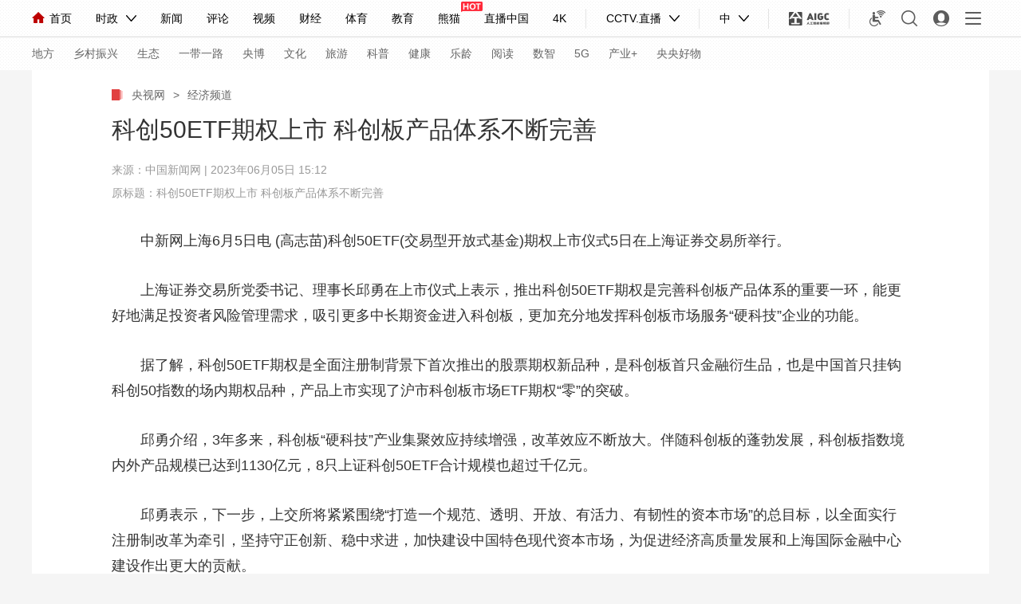

--- FILE ---
content_type: text/html
request_url: https://jingji.cctv.com/2023/06/05/ARTIJs7EtiFTp1BTG6lARwhQ230605.shtml
body_size: 9035
content:
     <!DOCTYPE html PUBLIC "-//W3C//DTD XHTML 1.0 Transitional//EN" "http://www.w3.org/TR/xhtml1/DTD/xhtml1-transitional.dtd">
<html xmlns="http://www.w3.org/1999/xhtml">
<head>
<meta http-equiv="Content-Type" content="text/html; charset=utf-8" />
<meta name="viewport" content="width=device-width,initial-scale=1.0, minimun-scale=1.0,maximum-scale=1.0,user-scalable=no">
<meta name="filetype" content="1"> 
<meta name="publishedtype" content="1"> 
<meta name="pagetype" content="1"> 

    <meta name="author" content="陈诗文"> 
    <meta name="source" content="中国新闻网"> 



<title>科创50ETF期权上市 科创板产品体系不断完善_经济频道_央视网(cctv.com)</title>
<meta name="catalogs" content="PAGEbAL333RoKZvEPFds2TuT200715"> 
<meta name="contentid" content="ARTIJs7EtiFTp1BTG6lARwhQ230605">
<meta name=keywords content="科创 板指数">
<meta name="spm-id" content="C05466887458">
<meta name=description content="科创50ETF(交易型开放式基金)期权上市仪式5日在上海证券交易所举行。邱勇介绍，3年多来，科创板“硬科技”产业集聚效应持续增强，改革效应不断放大。">
<meta property="og:title" content="科创50ETF期权上市 科创板产品体系不断完善" />
<meta property="og:image" content="//p3.img.cctvpic.com/photoAlbum/templet/common/DEPA1618991691963959/jingji.jpg" />
<meta property="og:description" content="科创50ETF(交易型开放式基金)期权上市仪式5日在上海证券交易所举行。邱勇介绍，3年多来，科创板“硬科技”产业集聚效应持续增强，改革效应不断放大。" /> 
<link rel="apple-touch-icon-precomposed" href="//p3.img.cctvpic.com/photoAlbum/templet/common/DEPA1618991691963959/jingji.jpg" />
<script language="JavaScript">
     var url_domainname=location.href;          
     var str1_dm = url_domainname.substring(7,url_domainname.length);
     var num_= str1_dm.indexOf("/");
     var domainame_=str1_dm.substring(0,num_);
     var type_str=domainame_.indexOf(".");
     var type_=domainame_.substring(0,type_str);

     var commentTitle = "科创50ETF期权上市 科创板产品体系不断完善"; //评论标题
    /* 评论对象ID 20位以内的字符串 每个被评论对象不同20120420------ */
    var itemid1="ARTIJs7EtiFTp1BTG6lARwhQ230605";//正文页id，赋值给留言评论模块的参数之一
    var commentUrl = "https://jingji.cctv.com/2023/06/05/ARTIJs7EtiFTp1BTG6lARwhQ230605.shtml";
    var column_id = "TOPC1387256936998769";
    var sub_column_id = "PAGEbAL333RoKZvEPFds2TuT200715"; 
    var domainname = domainame_;
    var sobey_video_flag = '';
    var type=type_;
    var pindao_1 = "CHAL1334805466887458";         var dateNum = (new Date()).toLocaleDateString() + " " + (new Date()).toLocaleTimeString();
    var times_str = dateNum.replace(/年/g,'-').replace(/月/g,'-').replace(/日/g,'-').replace(/:/g,'-');
    var new_str = times_str.replace(/ /g,'-');
    var arr = new_str.split("-");
    var datum = new Date(Date.UTC(arr[0],arr[1]-1,arr[2]-2,arr[3]-8,arr[4],arr[5]));
    var timeint=datum.getTime()/1000;
    var html;
    var sorts_dianji = sub_column_id+','+column_id+','+itemid1.substring(0,4);/*点击量sorts值*/
    var searchkeywords="科创 板指数";
    var commentbreif="科创50ETF(交易型开放式基金)期权上市仪式5日在上海证券交易所举行。邱勇介绍，3年多来，科创板“硬科技”产业集聚效应持续增强，改革效应不断放大。";
    var commentimg3="";
    var commentimg2="";
    var commentimg1="//p2.img.cctvpic.com/photoworkspace/2023/06/05/2023060515042561337.jpg";
    var commentimg0="https:"+"//p3.img.cctvpic.com/photoAlbum/templet/common/DEPA1618991691963959/jingji.jpg";
    var commentimg=commentimg3;
    if(commentimg3==""){
        commentimg=commentimg2;
    }
    if(commentimg2==""){
        commentimg=commentimg1;
    }
    if(commentimg1==""){
        commentimg=commentimg0;
    }
	if(commentimg.split("//")[0] == '' || commentimg.split("//")[0] == 'http:'){
		commentimg = "https://"+commentimg.split("//")[1];
	}
    var hdprop='';
</script>


<link   href="//r.img.cctvpic.com/photoAlbum/templet/common/DEPA1618991691963959/style_19590_20210421.css"  rel="stylesheet" >
<link href="//r.img.cctvpic.com/photoAlbum/templet/common/DEPA1618991691963959/style_tlall.css" rel="stylesheet">
<script type="text/javascript" src="//p1.img.cctvpic.com/photoAlbum/templet/common/DEPA1546583592748817/echo.js"></script>

<script type="text/javascript" src="//r.img.cctvpic.com/library/script/jquery-1.7.2.min.js"></script>
<script type="text/javascript" src="//r.img.cctvpic.com/photoAlbum/templet/common/DEPA1618991691963959/echo.min_19590_20210421.js"></script>
<script type="text/javascript" src="//p1.img.cctvpic.com/photoAlbum/templet/common/DEPA1486437585241505/configtool.js"></script>
<script src="//r.img.cctvpic.com/photoAlbum/templet/js/jquery.qrcode.min.js" type="text/javascript" charset="utf-8"></script>
<script>
var isMobile=judgeisMobile();
//var widthresize = document.body.clientWidth;
if(window.innerWidth  <= 1024){
var obj = new publicRemPageTool();
obj.showProper(750,true);
}
</script>

<script type="text/javascript">
    var publishDate ="20230605151230 ";
</script>

</head>


<body data-spm="PbAL333RoKZv">

<!-- 全网统一通用通栏导航 --> 



	
				
					<script src="//www.cctv.com/newcctv/containingPages/2019whitetop/index.js" type="text/javascript" charset="utf-8"></script>
				
			



<div id="page_body">
        <!-- 正文页内容 -->
        <div class="page_wrap_190703">
            
<div class="head_18313" data-spm= "EBfCSSBllDAe">
	
		<div class="cctvlogo"><a href="http://m.cctv.com/"></a></div> 
		<div class="twopage"><a style="color: #FFFFFF;" target="_blank" href="https://jingji.cctv.com/index.shtml">经济</a></div> 
		<div class="headmenu"><a href="http://m.cctv.com/quanzhannav2019/index.shtml"></a></div>
		<a href="https://search.cctv.com/m/"><div class="search"></div></a>

	<div class="clear"></div>
</div>
            <div class="content_18313">  
                <div class="nav_daohang">
                      <a class="new" href="https://www.cctv.com/index.shtml"> 央视网  </a>
											<a class="i" href="javascript:void(0);">></a>
											<a href="https://jingji.cctv.com/index.shtml" target="_blank">经济频道</a>
                </div>
            
                    <div class="title_area" id="title_area">
                            
                        <h1>科创50ETF期权上市 科创板产品体系不断完善</h1>
                        <h2 id="subtitle"><i></i></h2>
                        <div class="info">来源：<a data-spm-protocol="i" href="https://www.chinanews.com.cn/cj/2023/06-05/10019425.shtml " target="_blank" >中国新闻网</a>  |  2023年06月05日 15:12</div>
                        <div class="info1">中国新闻网 | 2023年06月05日 15:12</div>
                            <script type="text/javascript">
                        var subtitle = '';
                        if (subtitle==""){
                            document.getElementById('subtitle').style.display='none';
                        }
                    </script>
                        
                            
                        <h6 id="sourcetitle">原标题：科创50ETF期权上市 科创板产品体系不断完善</h6>
                           <script type="text/javascript">
                            var sourcetitle = '科创50ETF期权上市 科创板产品体系不断完善';
                            if (sourcetitle==""){
                                document.getElementById('sourcetitle').style.display='none';
                            }
                           </script>
                        
                    </div>
                
                <div class="text_area" id="text_area">
                    
                </div>
                    <div class="more_btnbox" id="j_pullLoader">
        <div class="more_btn_loading " id="j_loading">
            <span class="loadingbtn"></span><span class="more_btn">正在加载</span>
        </div>
    </div>
                <div class="content_area" id="content_area">
                    
                        <!--repaste.body.begin--><p>　　中新网上海6月5日电 (高志苗)科创50ETF(交易型开放式基金)期权上市仪式5日在上海证券交易所举行。</p><p>　　上海证券交易所党委书记、理事长邱勇在上市仪式上表示，推出科创50ETF期权是完善科创板产品体系的重要一环，能更好地满足投资者风险管理需求，吸引更多中长期资金进入科创板，更加充分地发挥科创板市场服务&ldquo;硬科技&rdquo;企业的功能。</p><p>　　据了解，科创50ETF期权是全面注册制背景下首次推出的股票期权新品种，是科创板首只金融衍生品，也是中国首只挂钩科创50指数的场内期权品种，产品上市实现了沪市科创板市场ETF期权&ldquo;零&rdquo;的突破。</p><p>　　邱勇介绍，3年多来，科创板&ldquo;硬科技&rdquo;产业集聚效应持续增强，改革效应不断放大。伴随科创板的蓬勃发展，科创板指数境内外产品规模已达到1130亿元，8只上证科创50ETF合计规模也超过千亿元。</p><p>　　邱勇表示，下一步，上交所将紧紧围绕&ldquo;打造一个规范、透明、开放、有活力、有韧性的资本市场&rdquo;的总目标，以全面实行注册制改革为牵引，坚持守正创新、稳中求进，加快建设中国特色现代资本市场，为促进经济高质量发展和上海国际金融中心建设作出更大的贡献。</p><!--repaste.body.end-->
                    
                </div>
            </div>  
            <div class="bottom_ind01">   
            
                <div class="zebian">
                    <i></i>  
                    <span >编辑：陈诗文</span>
                    <span id="zb">责任编辑：刘亮</span>
                </div>
                <script type="text/javascript">
                var zeditor = '刘亮';
                if (zeditor=="")
                {
                   document.getElementById('zb').style.display='none';
                }
                </script>
                    <ul id="searchkeywords">

                </ul>
                <script type="text/javascript">
                    var searchkeywords="科创 板指数"
                    if(searchkeywords!=""){
                        var reg = new RegExp("　","g");
                        var tagArrayBak = searchkeywords.replace(reg," ");
                            
                        var searchkeywordsarray = tagArrayBak.split(' ');
                        if(searchkeywordsarray.length<3){
                            var len=searchkeywordsarray.length;
                        }else{
                            var len=3
                        }
                    for (var i=0;i<len;i++ )
                    {
                        if(searchkeywordsarray[i]!=""){
                            $('#searchkeywords').append('<li><i></i><a target="_blank" href="https://search.cctv.com/search.php?qtext='+searchkeywordsarray[i]+'">'+searchkeywordsarray[i]+'</a></li>');
                        }
                        
                    }
                    }
                    </script>
              
            
                    
                
                <div class="cut">点击收起全文</div>
                <div class="fir">
                    <div class="backgo">
                        <span ><a class="gohome" target="_blank" href="https://www.cctv.com/">返回央视网首页</a><b></b><i></i></span>
                        <span class="cur" ><a class="gonew" target="_blank" href="https://jingji.cctv.com/">返回经济频道</a><b></b><i></i></span>
                    </div>
                    <div class="sharelike">
                        <div class="share bdsharebuttonbox"  id="nativeShare">
                            <span>分享：</span>
                            <a id="fucengweixin" class="weixin"></a>
                            <a data-fx="wb-btn" class="weibo"></a>
                            <a data-fx="qq-btn" class="qq"></a>
                            <a data-fx="qz-btn" class="kongjian"></a>
                        </div>
                        <div id="cntvshare_weixin" class="zwweixin_weixin_bottom">
                                <div class="zwweixin_head"></div>
                                <div class="sharebg">
                                    <div id="codeqr2" class="wxcodeqr" >
                                    </div>
                                <div class="zwrweixin_headfoot">扫一扫 分享到微信</div>
                                </div>
                        </div>
                        <div class="shu">|</div>
                        <div class="like" id="zanNum"><b></b><i></i></div>
                    </div>
                </div>
            </div>
        </div>
        <!-- 正文页结束 -->
    
        <div class="backTop18897"><a href="javascript:;">返回顶部</a></div>
            <div id="back_to_top" class="gotop_btn"></div>
            <div id="back_to_home" class="gohome"><a href="https://www.cctv.com/"></a></div>
        
        <!-- 浮层结束-->
        <!--移动pc公用模块-->
        <script src="//r.img.cctvpic.com/photoAlbum/templet/common/DEPA1618991691963959/index_jingji20210421.js"></script>
        <div class="XUQIU18897_tonglan">
        <div class="column_wrapper_1000">
                

                    

	
				
					<script type="text/javascript">
	//包含页1	
	if(itemid1=="ARTI2DTN6DcWIF9sy5sha2tx201109"){
		document.write('<style>')
		document.write('.daohangtiao .content .right .share{display:none;}')
		document.write('.page_wrap_190703 .bottom_ind01 .fir .sharelike{display:none;}')
		document.write('</style>')
	}
</script>
				
			

<div class="ELMTmAl9TGuBhVkqhx9w340k210421" data-spm="EmAl9TGuBhVk" >
<div class="md">
	 
	  
                <div class="md_hdc"><b></b></div>
				<div class="md_hd">

		<span class="mh_title">最新推荐</span>
		
	 </div>
 
 
 <div class="md_bd">
 	
 	<div data-spm="S33506" id="SUBD1618990656233506">
		<div class="ELMTAArFeEuuJWy0O7iqaV9u210421" data-spm= "EAArFeEuuJWy">
<div class="BottomPageUniversal18897_con02">
	<ul id="page1zw">
	</ul>
	<div class="clear"></div>
		<div class="more"><a href="javascript:;">加载更多</a></div>
</div>
</div>
<script type="text/javascript">
	function loadpage1zhengwei(){
		var channelNames="PAGEbAL333RoKZvEPFds2TuT200715";
		var serviceId="pcjingji";
		if(channelNames.indexOf(",")>0){
			var cb=channelNames.split(",")[0]
		}else{
			var cb="t";
		}
		var url="//api.cntv.cn/NewArticle/getArticleListByPageId?id="+channelNames+"&kind=a&n=10&p=1&serviceId="+serviceId+"";
		$.ajax({
		type:"get",
		url:url,
		cache:true,
		dataType:'jsonp',
		jsonp:"cb",
		jsonpCallback:cb,
		success:function(data){	
			var datalist=data.data.list
			var str=""
			for(var i=0;i<datalist.length;i++){
				if(i<5){
					if((i+1)%5==0){
						str+='<li style="display: block" class="first">'
					}else{
						str+='<li style="display: block">'
					}
				}else{
					if((i+1)%5==0){
						str+='<li style="display: none" class="first">'
					}else{
						str+='<li style="display: none">'
					}
									
				}
				var data=parseInt(datalist[i].focus_date);
				var data2=new Date(data);
				var y=data2.getFullYear();
				var m=(data2.getMonth()+1)>=10?(data2.getMonth()+1):"0"+(data2.getMonth()+1);
				var d=data2.getDate()>=10?data2.getDate():"0"+data2.getDate();
				var h=data2.getHours()>=10?data2.getHours():"0"+data2.getHours();
				var hm=data2.getMinutes()>=10?data2.getMinutes():"0"+data2.getMinutes();

				var pagedata=y+'-'+m+'-'+d+' '+h+':'+hm;
				if(datalist[i].image==""){
					if(datalist[i].desc.length>142){
						var desc=datalist[i].desc.substr(0,140)+"...";
					}else{
						var desc=datalist[i].desc.substr(0,140);
					}
					if(isMobile&&datalist[i].title.length>40){
						var title=datalist[i].title.substr(0,38)+"..."
					}else{
						var title=datalist[i].title;
					}
					str+='<div class="title"><a href="'+datalist[i].url+'" target="_blank">'+title+'</a></div><div class="brief"><a  href="'+datalist[i].url+'" target="_blank">'+desc+'</a></div><div class="bottom"><span class="date">'+pagedata+'</span><span class="content">';
					
				if(datalist[i].keywords!=""){
					var keyword=datalist[i].keywords;
					var reg = new RegExp("　","g");
					var tagArrayBak = keyword.replace(reg," ");
					var keyword = tagArrayBak.split(" ");
					if(keyword.length<3){
						var len=keyword.length
					}else{
						var len=3;
					}
					for(var n=0;n<len;n++){
						str+='<a target="_blank"  href="https://search.cctv.com/search.php?qtext='+keyword[n]+'">'+keyword[n]+'</a>';
					}	
				}
					str+='</span></div><div class="clear"></div></li>'
				}else{
					if(datalist[i].desc.length>96){
						var desc=datalist[i].desc.substr(0,94)+"...";
					}else{
						var desc=datalist[i].desc.substr(0,94);
					}
					if(isMobile&&datalist[i].title.length>24){
						var title=datalist[i].title.substr(0,22)+"..."
					}else{
						var title=datalist[i].title;
					}
					str+='<div class="image"><a href="'+datalist[i].url+'" target="_blank"><img src="'+datalist[i].image+'"></a></div><div class="text"><div class="title"><a href="'+datalist[i].url+'" target="_blank">'+title+'</a></div><div class="brief"><a  href="'+datalist[i].url+'" target="_blank">'+desc+'</a></div><div class="bottom"><span class="date">'+pagedata+'</span><span class="content">';
					
				if(datalist[i].keywords!=""){
					var keyword=datalist[i].keywords;
					var reg = new RegExp("　","g");
					var tagArrayBak = keyword.replace(reg," ");
					var keyword = tagArrayBak.split(" ");
					if(keyword.length<3){
						var len=keyword.length
					}else{
						var len=3;
					}
					for(var n=0;n<len;n++){
						str+='<a target="_blank"  href="https://search.cctv.com/search.php?qtext='+keyword[n]+'">'+keyword[n]+'</a>';
					}	
				}
					str+='</span></div></div><div class="clear"></div></li>'
				}
				
			}
		
			$("#page1zw").html(str)
			For_change("BottomPageUniversal18897_con02");
			if(isMobile){
					$("#page1zw").find("a").each(function(){
						$("a").removeAttr("target")
					})
			}else{
					setTimeout(function(){
						$("#page1zw").find("a").each(function(){
						
			   		 $(this).attr("target","_blank");
			  
					});
					},1200)
					
			}
		}
		});
	
	}
	loadpage1zhengwei();

</script>
 	</div>
 	
 <div style="clear:both;"></div>
 </div>
   <div class="md_ftc"><b></b></div>
</div>
<div  class="hide"></div>
</div>
	
				
					<style>
@media screen and (max-width: 1024px) {
	#ad_bhy{display: none;}
}
</style>
<script>
var ad_width_ispc = $(window).width();
</script>
<div id="ad_bhy">
<div id="gtyb_1422" style="width: 1000px;" class="ad_tonglan_1209">
<!-- <script type="text/javascript">
if(ad_width_ispc > 1024){
	document.write('<scr'+'ipt type="text/javasc'+'ript" src="//galaxy.bjcathay.com/s?z=cathay&c=1422&_subsite='+domainame_+'&_channel='+sub_column_id+'&_sorts='+column_id+'&_tvcctvpindao='+pindao_1+'" charset="gbk"></scr'+'ipt>');
}
</script> -->                 
</div>
<div id="gtyb_1423" style="width: 320px;float: left;margin: 0 20px 20px 0;" class="ad_tonglan_1209">
<!-- <script type="text/javascript">
if(ad_width_ispc > 1024){
	document.write('<scr'+'ipt type="text/javasc'+'ript" src="//galaxy.bjcathay.com/s?z=cathay&c=1423&_subsite='+domainame_+'&_channel='+sub_column_id+'&_sorts='+column_id+'&_tvcctvpindao='+pindao_1+'" charset="gbk"></scr'+'ipt>');
}
</script> -->
</div>
<div id="gtyb_1424" style="width: 320px;float: left;margin: 0 20px 20px 0;" class="ad_tonglan_1209">
<!-- <script type="text/javascript">
if(ad_width_ispc > 1024){
	document.write('<scr'+'ipt type="text/javasc'+'ript" src="//galaxy.bjcathay.com/s?z=cathay&c=1424&_subsite='+domainame_+'&_channel='+sub_column_id+'&_sorts='+column_id+'&_tvcctvpindao='+pindao_1+'" charset="gbk"></scr'+'ipt>');
}
</script> -->
</div>
<div id="gtyb_1425" style="width: 320px;float: left;margin: 0 0 20px 0px;" class="ad_tonglan_1209">
<!-- <script type="text/javascript">
if(ad_width_ispc > 1024){
	document.write('<scr'+'ipt type="text/javasc'+'ript" src="//galaxy.bjcathay.com/s?z=cathay&c=1425&_subsite='+domainame_+'&_channel='+sub_column_id+'&_sorts='+column_id+'&_tvcctvpindao='+pindao_1+'" charset="gbk"></scr'+'ipt>');
}
</script> -->
</div>
<div style="clear: both;"></div>
</div>
<script type="text/javascript">
$(".ad_tonglan_1209").each(function(){
	if($(this).find("img").length == 0){
		$(this).hide();
	}
})

function CCTV_2019ad(){}
CCTV_2019ad.prototype._ajax = function(url,cb,fn){
	$.ajax({
		url:url,
		dataType:"jsonp",
		cache:true,
		jsonpCallback:cb,
		success:function(data){
			fn(data);
		}
	})
}
var CCTV_2019ad = new CCTV_2019ad();
var ad_text_style = '<div style="position: absolute; left: 0px; bottom: 0px; z-index: 999; padding: 0px 3px; font-size: 12px; line-height: 16px; color: rgb(255, 255, 255); background: rgb(0, 0, 0) none repeat scroll 0% 0%; opacity: 0.5;">广告</div>';
// 右悬浮 广告 start
if(ad_width_ispc > 1024){
	CCTV_2019ad._ajax('//galaxy.bjcathay.com/s?z=cathay&c=1426&op=1&_subsite='+domainame_+'&_channel='+sub_column_id+'&_sorts='+column_id+'&_tvcctvpindao='+pindao_1+'','cntvPczh_1426',function(data){
		var _html = '';
		_html += '<div style="position:absolute;top:-80px;left:8px; width: 70px;height: 70px;cursor: pointer;z-index: 9999;">';
		_html += '<a href="'+data.clickUrl+'" style="background: none;padding:0;" target="_blank">';
		_html += '<img src="'+data.smallImg+'" >';
		_html += '</a>';
		_html += '</div>';
		$(".backTop18897").prepend(_html);
		if(data.eventExposure!=''){
			$("body").append('<iframe frameborder="0" width="0" height="0" scrolling="no" src="'+data.eventExposure+'" style="display:none;"></iframe>');
		}
	})
	CCTV_2019ad._ajax('//galaxy.bjcathay.com/s?z=cathay&c=1422&op=1&_subsite='+domainame_+'&_channel='+sub_column_id+'&_sorts='+column_id+'&_tvcctvpindao='+pindao_1+'','cntvPczh_1422',function(data){
		var _html = '';
		_html += '<a href="'+data.clickUrl+'" style="display:block;position:relative;background: none;padding:0;" target="_blank">';
		_html += '<img src="'+data.smallImg+'" >';
		if(data.ad_text=='true'){
			_html += ad_text_style;
		}
		_html += '</a>';
		_html += '<div style="height:20px"></div>';
		$("#gtyb_1422").append(_html);
		$("#gtyb_1422").show()
		if(data.eventExposure!=''){
			$("body").append('<iframe frameborder="0" width="0" height="0" scrolling="no" src="'+data.eventExposure+'" style="display:none;"></iframe>');
		}
	})
	CCTV_2019ad._ajax('//galaxy.bjcathay.com/s?z=cathay&c=1423&op=1&_subsite='+domainame_+'&_channel='+sub_column_id+'&_sorts='+column_id+'&_tvcctvpindao='+pindao_1+'','cntvPczh_1423',function(data){
		var _html = '';
		_html += '<a href="'+data.clickUrl+'" style="display:block;position:relative;background: none;padding:0;" target="_blank">';
		_html += '<img src="'+data.smallImg+'" >';
		if(data.ad_text=='true'){
			_html += ad_text_style;
		}
		_html += '</a>';
		$("#gtyb_1423").append(_html);
		$("#gtyb_1423").show()
		if(data.eventExposure!=''){
			$("body").append('<iframe frameborder="0" width="0" height="0" scrolling="no" src="'+data.eventExposure+'" style="display:none;"></iframe>');
		}
	})
	CCTV_2019ad._ajax('//galaxy.bjcathay.com/s?z=cathay&c=1424&op=1&_subsite='+domainame_+'&_channel='+sub_column_id+'&_sorts='+column_id+'&_tvcctvpindao='+pindao_1+'','cntvPczh_1424',function(data){
		var _html = '';
		_html += '<a href="'+data.clickUrl+'" style="display:block;position:relative;background: none;padding:0;" target="_blank">';
		_html += '<img src="'+data.smallImg+'" >';
		if(data.ad_text=='true'){
			_html += ad_text_style;
		}
		_html += '</a>';
		$("#gtyb_1424").append(_html);
		$("#gtyb_1424").show()
		if(data.eventExposure!=''){
			$("body").append('<iframe frameborder="0" width="0" height="0" scrolling="no" src="'+data.eventExposure+'" style="display:none;"></iframe>');
		}
	})
	CCTV_2019ad._ajax('//galaxy.bjcathay.com/s?z=cathay&c=1425&op=1&_subsite='+domainame_+'&_channel='+sub_column_id+'&_sorts='+column_id+'&_tvcctvpindao='+pindao_1+'','cntvPczh_1425',function(data){
		var _html = '';
		_html += '<a href="'+data.clickUrl+'" style="display:block;position:relative;background: none;padding:0;" target="_blank">';
		_html += '<img src="'+data.smallImg+'" >';
		if(data.ad_text=='true'){
			_html += ad_text_style;
		}
		_html += '</a>';
		$("#gtyb_1425").append(_html);
		$("#gtyb_1425").show()
		if(data.eventExposure!=''){
			$("body").append('<iframe frameborder="0" width="0" height="0" scrolling="no" src="'+data.eventExposure+'" style="display:none;"></iframe>');
		}
	})
}
// 右悬浮 广告 end
</script>
<style>
#ad_bhy_yd{position: relative;}
#ad_bhy_yd img{width: 100%;}
@media screen and (min-width: 1024px) {
	#ad_bhy_yd{display: none;}
}
</style>
<div id="ad_bhy_yd"></div>
<script type="text/javascript">
//移动端 通栏广告
if(ad_width_ispc <= 1024){
	CCTV_2019ad._ajax('//galaxy.bjcathay.com/s?z=cathay&c=1592&op=1','cntvPczh_1592',function(data){
		var _html = '';
		_html += '<a href="'+data.clickUrl+'">';
		_html += '<img src="'+data.smallImg+'">';
		_html += '</a>';
		_html += '<div style="position: absolute; left: 0px; top: 0; z-index: 999; padding: 0px 3px; font-size: 12px; line-height: 16px; color: rgb(255, 255, 255); background: rgb(0, 0, 0) none repeat scroll 0% 0%; opacity: 0.5;">广告</div>';
		$("#ad_bhy_yd").append(_html);
		$("#ad_bhy_yd img").css("margin-bottom","0.5rem");
		if(data.eventExposure!=''){
			$("body").append('<iframe frameborder="0" width="0" height="0" scrolling="no" src="'+data.eventExposure+'" style="display:none;"></iframe>');
		}
	})
}
</script>

				
			


                    

                        <div class="search">
            <input type="text" placeholder="请输入你想搜索的关键词" id="textshousuo">
            <div class="btn" onclick="searchForm_submit()"></div>
        </div>
            <script type="text/javascript">
                        function trim(str) {
                                return str.replace(/(^\s*)|(\s*$)/g, "");
                            }
                        function searchForm_submit() {
                        var str = trim(document.getElementById("textshousuo").value);
                        if(str.length > 0) {
                            window.open("https://search.cctv.com/search.php?qtext="+str);
                        } else {
                            
                            window.open("https://search.cctv.com/index.php");
                        }
                    }
                    </script>
            </div>  
        </div>
        <!-- 移动页底部 -->
        <div class="phone_footer">
            <link type="text/css" rel="stylesheet" href="//r.img.cctvpic.com/nettv/mcntv/mobile/mggbhy/dtbhy/style/style.css?5e4b30191400b6a4898d9c8c5be8b1e9"/>
<div class="ELMTRyNFQFGpkDujVB7r0Jfn190217" data-spm="ERyNFQFGpkDu">
<div class="footer">
	<div class="link">
		<a href="http://m.cctv.com/">首页</a>|<a href="http://m.cctv.com/quanzhannav2019/index.shtml">全站地图</a>
	</div>
	<p><span><a href="https://beian.miit.gov.cn/" target="_blank" style="color: rgb(255, 255, 255);">京ICP备10003349号-1</a></span><span>中央广播电视总台</span><span>央视网</span><span>版权所有</span></p>
</div>
</div>
          </div>
          
          <!-- PC页底部 -->
          <div id="page_bottom">
          <!-- 全网统一通用页尾new --> 
          

	
				
					<script src="//www.cctv.com/newcctv/containingPages/mapjs/index.js" type="text/javascript" charset="utf-8"></script>
				
			

 
            <div class="pc_footer">
                

	
				
					<script src="//www.cctv.com/newcctv/containingPages/bottomjs/index.js" type="text/javascript" charset="utf-8"></script>
				
			

 
            </div>
        
          </div>
        <div class="daohangtiao">
                    <div class="content">
                        <img src="//p3.img.cctvpic.com/photoAlbum/templet/common/DEPA1618991691963959/yangshiwang_logo_19590_20210421.png">
                        
                          <span class="daohangtitle"><b>正在阅读：</b>科创50ETF期权上市 科创板产品体系不断完善</span>
                                            
                        <div class="right">
                            <div class="share">
                                <span>分享</span>
                                <a id="weixintop" class="weixin"></a>
                                <a data-fx="wb-btn" class="weibo"></a>
                                <a data-fx="qq-btn" class="qq"></a>
                                <a data-fx="qz-btn" class="kongjian"></a>
                            </div>
                            <div id="cntvshare_weixin" class="zwweixin_weixin">
                                <div class="zwweixin_head"></div>
                                <div class="sharebg">
                                    <div id="codeqr1" class="wxcodeqr" >
                                    </div>
                                <div class="zwrweixin_headfoot">扫一扫 分享到微信</div>
                                </div>
                            </div>
                            <div class="phone">
                                <i></i>
                                <span>手机看</span>
                                <div class="cord">
                    <div class="cord_head"></div>
                    <div class="cord_bo">
                        <div id="codeqr5" class="codeqr2" style="width:102px;height:102px;padding:24px 24px 0 24px;margin:0 auto;min-height:102px;"></div>
                        <div class="spo">扫一扫 手机继续看</div>
                    </div>
                    </div>
                            </div>
                            <div class="wzdx">
                                <span class="reduce">A-</span>
                                <span class="add">A+</span>
                            </div>
                        
                        </div>
                        <div class="clear"></div>
                    </div>
                </div>
        
</div>
<script type="text/javascript">
    if(hdprop.length>0&&eval("("+hdprop+")").allow_praise==0){

    }else{
		$("#zanNum").remove();
		$(".page_wrap_190703 .bottom_ind01 .fir .shu").remove();
		$("#bottomzanNum").parent("a").remove();
	}
if(hdprop.length>0 && eval("("+hdprop+")").allow_share==0){

}else{
   $(".daohangtiao .content .right .share").remove();
   $(".page_wrap_190703 .bottom_ind01 .fir .sharelike").remove();
}
</script>
<script type="text/javascript" src="//p2.img.cctvpic.com/photoAlbum/templet/common/DEPA1561603549108607/shareindex.js"></script>
<script src="//r.img.cctvpic.com/photoAlbum/templet/common/DEPA1618991691963959/nativeShareXY.js"></script>
<script type="text/javascript" src="//res.wx.qq.com/open/js/jweixin-1.0.0.js"></script>
<script type="text/javascript" src="//g.alicdn.com/dingding/open-develop/1.9.0/dingtalk.js"></script>

<script type="text/javascript" src="//r.img.cctvpic.com/photoAlbum/templet/common/DEPA1618991691963959/diceng_newstw_20210421.js"></script>

</body>

</html>  
 

--- FILE ---
content_type: text/css
request_url: https://r.img.cctvpic.com/photoAlbum/templet/common/DEPA1618991691963959/style_19590_20210421.css
body_size: 10151
content:
html{margin:0;padding:0;font-size: 100%;}
html, body, form, p, div, h1, h2, h3, h4, h5, h6{-webkit-text-size-adjust:none;-moz-text-size-adjust:none;-o-text-size-adjust:none;}
body{margin:0;padding:0; width:100%;font-family:PingFangSC-Regular,Helvetica,Arial,Microsoft Yahei,sans-serif;font-weight:normal;}
ul,li,h1,h2,h3,h4,h5,h6,p{padding:0;margin:0; list-style:none;font-weight:normal;}
a{ text-decoration:none;outline:none;}
a:hover{ text-decoration:none!important;outline:none;}
a img,img{border:0;}
i{font-style: normal;}
img{}
body{ background-color:#F4F4F4;}
input,textarea{font-family:PingFangSC-Regular,Helvetica,Arial,Microsoft Yahei,sans-serif;font-weight:normal;/*-webkit-appearance: none;*/outline:none;}
textarea{box-sizing: border-box;}
.clear:after{content:"."; display:block;  height:0;clear:both; visibility:hidden; }
/* *{box-sizing: border-box;} */
.750w p span{max-width: 750px; }
@media screen and (min-width: 1025px) {
 html{font-size:0;}
.head_18313{display:none;}
/*评论列表*/
.XUQIU18897_pinglun .comment{display:none;}
.footer{display:none;}
.ind_footersearch2_xq18058_cemg{display:none;}
.ind_pinglunlayer_xq18058{display: none;}
#page_bottom{margin-top: 40px;}
.ZWind_sharelayer{display:none;}
#j_pullLoader{display: none;}

.BottomPageUniversal18897_con02 ul li .bottom{display: none;}

/* 顶通 */
/* 正文页内容 */
.page_wrap_190703{ width:100%;margin:0 auto;position: relative;min-width: 320px;max-width:1200px;background-color: #fff;padding-top:24px;z-index: 9;}
.page_wrap_190703 .content_area{overflow: hidden;}
.page_wrap_190703 .content_area p{font-size:18px;line-height:32px;margin-bottom:30px;color: #333333;word-break: break-all;}
.page_wrap_190703 .content_area p span{}
.content_area span div{font-family: microsoft yahei arial}
.page_wrap_190703 .content_area .photo_img_20190808{line-height:0px;text-align: center;}
.page_wrap_190703 .content_area .photo_img_20190808 img{display: block;max-width: 1000px;text-align:center;margin:0 auto;}
.page_wrap_190703 .content_area .photo_alt_20190808 {color:#8f8f8f;font-size:14px;width: 100%;margin:0 auto;margin-bottom: 30px;line-height: 23px;text-align: center;}
.page_wrap_190703 .content_area .photo_alt_20190808 em{display: inline-block;background:url(//p1.img.cctvpic.com/photoAlbum/templet/common/DEPA1565315968922641/tujianjie_18897_1908011.png) no-repeat 0 0;width:16px;height: 10px;margin-right: 10px;*padding-bottom:5px;}
.page_wrap_190703 .content_area .photoAlbum_img_20190808{line-height:0px;padding-bottom:0px;margin-bottom:0px;text-align: center;}
.page_wrap_190703 .content_area .photoAlbum_img_20190808 img{display: block;width:800px;text-align:center;margin:0 auto;}
.page_wrap_190703 .content_area .pic p{}
.page_wrap_190703 .content_area .photoAlbum_title_20190808 {background: #f0f0f0 url(//p1.img.cctvpic.com/photoAlbum/templet/common/DEPA1565315968922641/tuji_bg_18897_190809.png) no-repeat 758px 17px;width: 800px;margin: 0px auto;line-height: 54px;padding: 0 42px 0 12px;box-sizing: border-box;*width: 748px;margin-bottom: 30px;}
.page_wrap_190703 .content_area .photoAlbum_title_20190808  a{color: #000000;}
.page_wrap_190703 .content_area .photoAlbum_title_20190808  a:hover{color: #BF0614;}
.page_wrap_190703 .content_area .photoAlbum_brief_20190808{color:#8f8f8f;font-size:14px;width: 800px;margin:0 auto;line-height: 23px;margin-bottom: 30px;text-align: left;}
.page_wrap_190703 .content_area .photoAlbum_brief_20190808 em{display: inline-block;background:url(//p1.img.cctvpic.com/photoAlbum/templet/common/DEPA1565315968922641/tujianjie_18897_1908011.png) no-repeat 0 0;width:16px;height: 10px;margin-right: 10px;*padding-bottom:5px;}
/*.page_wrap_190703 .content_area .pic .brief{font-size:14px;width:800px;margin:10px auto;line-height:25px;}*/
.page_wrap_190703 .content_area .pic .brief i{width:16px;height:10px;background:url("//p1.img.cctvpic.com/photoAlbum/templet/common/DEPA1565315968922641/top_18897_190809.png") no-repeat 0 0;display:inline-block;margin-right:11px;}
.page_wrap_190703 .content_area .pic a{color:#3d3d3d;}

.page_wrap_190703 .music{margin-top:40px; text-align:center;}
.page_wrap_190703 .music #audioPlayer{width:100%;}
.page_wrap_190703 .video{margin-top:40px; text-align:center;width:1000px;height:561px;margin-bottom:30px;background:pink;}
.page_wrap_190703 .text_area p{font-size:24px;text-align:left;line-height:40px;}
.page_wrap_190703 .text_area p.title{font-weight:bold;text-align:center;}
.page_wrap_190703 .text_area p.title .text{font-size:30px;}
.page_wrap_190703 .head_18313{}
.page_wrap_190703 .content_18313{padding:0 100px;}
.page_wrap_190703 .nav_daohang{font-family:PingFangSC-Regular,Helvetica,Arial,Microsoft Yahei,sans-serif;color:#a2a2a2;margin-bottom:14px;background:url("//p1.img.cctvpic.com/photoAlbum/templet/common/DEPA1565315968922641/mian_18897_190809.png") no-repeat 0 0;padding-left:25px;}
.page_wrap_190703 .nav_daohang .i{display: inline-block;margin-left: 10px;margin-right: 4px;cursor:default}
.page_wrap_190703 .nav_daohang .i:hover{color:#666666;cursor:default}
.page_wrap_190703 .nav_daohang a{margin-left:6px;color:#666666;font-size:14px;height:14px;line-height:14px;display:inline-block;}
.page_wrap_190703 .nav_daohang a:hover{color:#bf0614;}
.page_wrap_190703 .nav_daohang a.new{margin-left:0px;}
.page_wrap_190703 .title_area{color:#333333;margin-bottom:35px;}
.page_wrap_190703 .title_area h1{font-size:30px;font-weight:normal;line-height:45px;}
.page_wrap_190703 .title_area h2{position:relative;font-size:22px;font-weight:normal;margin-top:9px;line-height:30px;/*padding-left:14px;*/}
.page_wrap_190703 .title_area .info{color:#999999;margin-top:21px;display:block;font-size:14px;line-height:14px;}
.page_wrap_190703 .title_area .info a{color:#999999;}
.page_wrap_190703 .title_area .info1{display:none;}
.page_wrap_190703 .title_area h6{font-size:14px;line-height:18px;color:#999999;margin-top:13px;display:block;}
.page_wrap_190703 .title_area.blue h2 i{background:url("//p1.img.cctvpic.com/photoAlbum/templet/common/DEPA1565315968922641/tit_h2_blue_18897_190809.png") no-repeat 0 0;}

.page_wrap_190703 .bottom_ind01{padding: 0 100px;font-size:21px;padding-top: 5px;}
.page_wrap_190703 .bottom_ind01 span{margin-right:16px;}
.page_wrap_190703 .bottom_ind01 .zebian i{vertical-align:middle;display:inline-block;width:3px;height:14px;background:#e14040;margin-right:6px;}
.page_wrap_190703 .bottom_ind01 .wen{margin-right:20px;line-height:14px;display:inline-block;}
.page_wrap_190703 .bottom_ind01 .zebian{color:#a7a7a7;margin-bottom:20px;font-size:14px;}
.page_wrap_190703 .bottom_ind01 ul{overflow:hidden;margin-bottom:50px;display: none;}
.page_wrap_190703 .bottom_ind01 ul li{background:#ebebeb url("//p1.img.cctvpic.com/photoAlbum/templet/common/DEPA1565315968922641/fenlei_bg_18897_190809.png") no-repeat right top;float:left;font-size:14px;line-height:32px;height:32px;padding:0 10px;margin-right:10px;color:#666666;}
.page_wrap_190703 .bottom_ind01 ul li i{display:none;}
.page_wrap_190703 .bottom_ind01 ul li a{color:#666666;}
.page_wrap_190703 .bottom_ind01 ul li:hover{background:#bc0000 url("//p1.img.cctvpic.com/photoAlbum/templet/common/DEPA1565315968922641/fenlei_bgcur_18897_190809.png") no-repeat right top;}
.page_wrap_190703 .bottom_ind01 ul li:hover a{color:#fff;}
.page_wrap_190703 .bottom_ind01 .cut{display:none;}
.page_wrap_190703 .bottom_ind01 .fir{height: 36px;padding-bottom: 60px;}
.page_wrap_190703 .bottom_ind01 .fir .backgo{margin-left:16px;float:left;}
.page_wrap_190703 .bottom_ind01 .fir .backgo span{position:relative;display:inline-block;font-size:16px;line-height:36px;background:#e6e6e6;padding:0 3px;margin-right:39px;}
.page_wrap_190703 .bottom_ind01 .fir .backgo span b{position:absolute;left:-15px;top:0;background:url("//p1.img.cctvpic.com/photoAlbum/templet/common/DEPA1565315968922641/backgo_l_18897_190809.png") no-repeat 0 0;width:16px;height:36px;}
.page_wrap_190703 .bottom_ind01 .fir .backgo span i{margin:0;position:absolute;right:-15px;top:0;background:url("//p1.img.cctvpic.com/photoAlbum/templet/common/DEPA1565315968922641/backgo_r_18897_190809.png") no-repeat 0 0;width:16px;height:36px;}
.page_wrap_190703 .bottom_ind01 .fir .backgo span a{color:#999999;}
.page_wrap_190703 .bottom_ind01 .fir .backgo span a.gohome{background:url("//p1.img.cctvpic.com/photoAlbum/templet/common/DEPA1565315968922641/home_18897_190809.png") no-repeat left center;padding-left:28px;}
.page_wrap_190703 .bottom_ind01 .fir .backgo span a.gonew{background:url("//p1.img.cctvpic.com/photoAlbum/templet/common/DEPA1565315968922641/goback_18897_190809.png") no-repeat left center;padding-left:29px;}
.page_wrap_190703 .bottom_ind01 .fir .backgo span:hover a.gohome{background:url("//p1.img.cctvpic.com/photoAlbum/templet/common/DEPA1565315968922641/home_hover_18897_190809.png") no-repeat left center;padding-left:28px;}
.page_wrap_190703 .bottom_ind01 .fir .backgo span:hover a.gonew{background:url("//p1.img.cctvpic.com/photoAlbum/templet/common/DEPA1565315968922641/goback_hover_18897_190809.png") no-repeat left center;padding-left:29px;}
.page_wrap_190703 .bottom_ind01 .fir .backgo span:hover {background:#bc0000;}
.page_wrap_190703 .bottom_ind01 .fir .backgo span:hover a{color:#fffefe;}
.page_wrap_190703 .bottom_ind01 .fir .backgo span:hover b{background:url("//p1.img.cctvpic.com/photoAlbum/templet/common/DEPA1565315968922641/backgo_l_cur_18897_190809.png") no-repeat 0 0;}
.page_wrap_190703 .bottom_ind01 .fir .backgo span:hover i{background:url("//p1.img.cctvpic.com/photoAlbum/templet/common/DEPA1565315968922641/backgo_r_cur_18897_190809.png") no-repeat 0 0;}
.page_wrap_190703 .bottom_ind01 .fir .sharelike{float: right;font-size: 16px;color: #e6e6e6;margin: 5px 0;}

.zwweixin_weixin_bottom{ position: absolute;width:150px;height:176px;padding:0;margin:0;z-index:11000;bottom:-113px;right:146px;text-align:center; display: none;  }
.zwweixin_weixin_bottom.cur{display: block;}
.zwweixin_weixin_bottom .sharebg{background-color:#fff;width:150px;height:168px;     border-radius: 5px;box-shadow: 0px 2px 2px 1px rgba(0, 0, 0, 0.1)}
.zwweixin_weixin_bottom .zwweixin_head{background: url(//p5.img.cctvpic.com/photoAlbum/templet/common/DEPA1561603549108607/ind03share_top_XUQIU-18886.png) no-repeat center top;font-size:12px;font-weight:700;text-align:center;height:8px;position:relative;color:#000}
.zwweixin_weixin_bottom .wxcodeqr{padding:24px 24px 0 24px;min-height:102px;width: 102px;height: 102px;}
.zwweixin_weixin_bottom .zwrweixin_headfoot{font-size:12px;text-align:center;line-height:30px;color:#666;}

.page_wrap_190703 .bottom_ind01 .fir .like {cursor: pointer;float: right;background: url(//p1.img.cctvpic.com/photoAlbum/templet/common/DEPA1565315968922641/like_190822.png) no-repeat left center;height: 23px;padding-left: 30px;line-height: 23px;display: inline-block;color: #666666;position: relative;}
.page_wrap_190703 .bottom_ind01 .fir .like:hover{color: #bf0614;float: right;background-image: url(//p1.img.cctvpic.com/photoAlbum/templet/common/DEPA1565315968922641/like_hover_190822.png);}
.page_wrap_190703 .bottom_ind01 .fir .like i{display: inline-block;position: absolute;left: 12px;top: -23px;background: url(//p1.img.cctvpic.com/photoAlbum/templet/common/DEPA1565315968922641/icon_zan_cur_190822.png) no-repeat;width: 34px;height: 23px;text-align: center;line-height: 23px;color: #fff;font-size: 12px;line-height: 16px;display: none;}
.page_wrap_190703 .bottom_ind01 .fir .like em{font-style: normal;}
.page_wrap_190703 .bottom_ind01 .fir .like.cur{color:#bf0614;float:right;background:url("//p1.img.cctvpic.com/photoAlbum/templet/common/DEPA1565315968922641/like_hover_18897_190809.png") no-repeat 0 0;height:23px;padding-left:30px;line-height:23px;display:inline-block;}

.page_wrap_190703 .bottom_ind01 .fir .shu{float:right;display:inline-block;padding:0 20px;}
.page_wrap_190703 .bottom_ind01 .fir .share {display:inline-block;float: right;}
.page_wrap_190703 .bottom_ind01 .fir .share span{margin-right:0;display:block;float:left;color:#666666;line-height: 26px;}
.page_wrap_190703 .bottom_ind01 .fir .share a{cursor:pointer;width:26px;height:26px;background:url("//p1.img.cctvpic.com/photoAlbum/templet/common/DEPA1561603549108607/share_list_XUQIU-18886.png") no-repeat 0 0;margin-left:10px;display:block;float:left;}
.page_wrap_190703 .bottom_ind01 .fir .share a.weixin{background-position:0 0;margin-left:0px; }
.page_wrap_190703 .bottom_ind01 .fir .share a.weibo{background-position:-34px 0;}
.page_wrap_190703 .bottom_ind01 .fir .share a.kongjian{background-position:-69px 0;}
.page_wrap_190703 .bottom_ind01 .fir .share a.qq{background-position:-103px 0;}
.page_wrap_190703 .bottom_ind01 .fir .share a:hover{background:url("//p1.img.cctvpic.com/photoAlbum/templet/common/DEPA1565315968922641/share_hover_18897_190809.png") no-repeat 0 0;}
.page_wrap_190703 .bottom_ind01 .fir .share a.weixin:hover{background-position:0 0;}
.page_wrap_190703 .bottom_ind01 .fir .share a.weibo:hover{background-position:-34px 0;}
.page_wrap_190703 .bottom_ind01 .fir .share a.kongjian:hover{background-position:-69px 0;}
.page_wrap_190703 .bottom_ind01 .fir .share a.qq:hover{background-position:-103px 0;}
/* 返回顶部 */

/*视频小窗*/
.dragLayer{position: absolute;top: 0;width: 428px;height: 101px;background: url(//p1.img.cctvpic.com/photoAlbum/templet/common/DEPA1561603549108607/small_video_bg_XUQIU-18886.png?Aaa) no-repeat left top;display: block;cursor: move;}
.dragLayer span.no-text {padding-left:10px;font-size: 12px;line-height:20px; text-align:left; color:#FFF;z-index:10;position: absolute;left: 0;top: 6px; font-size:13px;margin: 0 !important;}
.dragLayer span.no-close {position:absolute; top:10px; right:10px; background:url(//p1.img.cctvpic.com/photoAlbum/templet/common/DEPA1561603549108607/small_close_XUQIU-18886.png) no-repeat; width:12px; height:12px;z-index:10; cursor:pointer;margin: 0 !important;}
.dragLayer span.no-close:hover{ background-image:url(//p1.img.cctvpic.com/photoAlbum/templet/common/DEPA1561603549108607/small_close_hover_XUQIU-18886.png);}
.video:hover .dragLayer{display: block;}
/*视频模块end*/

.backTop18897 {
    width: 86px;
    height: 65px;
    background: url(//p1.img.cctvpic.com/photoAlbum/templet/common/DEPA1565315968922641/back_top_bg_18897_190809.png) no-repeat center center;
    position: fixed;
    right: 22px;
    bottom: 262px;
    padding-top: 21px;
	display: none;
	z-index: 100;
}
.backTop18897 a {
    display: block;
    background: url(//p1.img.cctvpic.com/photoAlbum/templet/common/DEPA1565315968922641/back_top_18897_190809.png) no-repeat center top;
    color: #666666;
    text-align: center;
    font-size: 12px;
    padding-top: 35px;
    z-index: 11;
}
.backTop18897 a:hover{background: url(//p1.img.cctvpic.com/photoAlbum/templet/common/DEPA1565315968922641/back_top_hover_18897_190809.png) no-repeat center top;color:#bf0614;}
/* 导航浮层 */
.daohangtiao{z-index: 10;left: 0;bottom: 0;right: 0;display: none;position: fixed;top: 0;width: 100%;min-width: 1200px;margin: 0 auto;background: #fff;height: 50px;box-shadow: 0px 2px 6px 2px rgba(0, 0, 0, 0.1);}
.daohangtiao .content{width: 1215px;margin:0 auto;max-width: 1200px;}
.daohangtiao .content img{margin-top: 8px;margin-right:35px;float: left;}
.daohangtiao .content span{font-size:20px;float: left;line-height: 52px;}
.daohangtiao .content .daohangtitle{    overflow: hidden;
    text-overflow: ellipsis;
    white-space: nowrap;
    width: 500px;display: block;}
.daohangtiao .content .right{float: right;position: relative;}
/*.daohangtiao .content .right>div:hover span{color:#bf0614;} */
.daohangtiao .content .right .phone:hover span{color:#bf0614;}
.daohangtiao .content .right .pinglun:hover span{color:#bf0614;}
.daohangtiao .content .right .share {display:inline-block;float: left;margin-right:40px;}
.daohangtiao .content .right span{margin-right:5px;float:left;color:#666666;font-size: 14px;}

.daohangtiao .content .right .share:hover span{color:#666666;}
.daohangtiao .content .right .share a{margin-top:13px;cursor:pointer;width:26px;height:26px;background:url("//p1.img.cctvpic.com/photoAlbum/templet/common/DEPA1561603549108607/share_list_XUQIU-18886.png") no-repeat 0 0;margin-left:10px;display:block;float:left;}
.daohangtiao .content .right .share a.weixin{background-position:0 0;}
.daohangtiao .content .right .share a.weibo{background-position:-34px 0;}
.daohangtiao .content .right .share a.kongjian{background-position:-69px 0;}
.daohangtiao .content .right .share a.qq{background-position:-104px 0;}
.daohangtiao .content .right .share a:hover{width:26px;height:26px;background:url("//p1.img.cctvpic.com/photoAlbum/templet/common/DEPA1565315968922641/share_hover_18897_190809.png") no-repeat 0 0;margin-left:10px;display:block;float:left;}
.daohangtiao .content .right .share a.weixin:hover{background-position:0 0;}
.daohangtiao .content .right .share a.weibo:hover{background-position:-34px 0;}
.daohangtiao .content .right .share a.kongjian:hover{background-position:-69px 0;}
.daohangtiao .content .right .share a.qq:hover{background-position:-104px 0;}

.zwweixin_weixin{ cursor: default;position: absolute;width:150px;height:176px;padding:0;margin:0;z-index:11000;top:45px;left:-20px;text-align:center;display: none;   }
.zwweixin_weixin.cur{display: block;}
.zwweixin_weixin .sharebg{background-color:#fff;width:150px;height:168px;     border-radius: 5px;box-shadow: 0px 2px 2px 1px rgba(0, 0, 0, 0.1)}
.zwweixin_weixin .zwweixin_head{background: url(//p5.img.cctvpic.com/photoAlbum/templet/common/DEPA1561603549108607/ind03share_top_XUQIU-18886.png) no-repeat center top;font-size:12px;font-weight:700;text-align:center;height:8px;position:relative;color:#000}
.zwweixin_weixin .wxcodeqr{padding:24px 24px 0 24px;min-height:102px;width: 102px;height: 102px;}
.zwweixin_weixin .zwrweixin_headfoot{font-size:12px;text-align:center;line-height:30px;color:#666;}


.daohangtiao .content .right .phone{float: left;margin-right:35px;position: relative;cursor: pointer;}
.daohangtiao .content .right .phone i{margin-right:10px; display: inline-block;background: url(//p1.img.cctvpic.com/photoAlbum/templet/common/DEPA1565315968922641/phone_logo_18897_190809.png) no-repeat 0 0;width:14px;height:19px;float:left;margin-top:16px;}
.daohangtiao .content .right .phone:hover i{background: url(//p1.img.cctvpic.com/photoAlbum/templet/common/DEPA1565315968922641/phone_logo_cur_18897_190809.png) no-repeat 0 0;}
.daohangtiao .content .right .wzdx{float: left;}
.daohangtiao .content .right .wzdx span{margin-right: 15px;cursor: pointer;}
/*.daohangtiao .content .right .wzdx:hover span{color:#bf0614;}*/
.daohangtiao .content .right .wzdx span:hover{color:#bf0614;}
.daohangtiao .content .right .wzdx span.cur{cursor: default;}
.daohangtiao .content .right .wzdx span.cur:hover{color:#666666;}
.daohangtiao .content .right .pinglun{float: left;cursor: pointer;}
.daohangtiao .content .right .pinglun i{margin-right:10px; display: inline-block;background: url(//p1.img.cctvpic.com/photoAlbum/templet/common/DEPA1565315968922641/pinglun_logo_18897_190809.png) no-repeat 0 0;width:20px;height:20px;float:left;margin-top:16px;}
.daohangtiao .content .right .pinglun:hover i{background: url(//p1.img.cctvpic.com/photoAlbum/templet/common/DEPA1565315968922641/pinglun_logo_cur_18897_190809.png) no-repeat 0 0;}
.daohangtiao .content .right .shoucang{float: left;cursor: pointer;}
.daohangtiao .content .right .shoucang i{margin-right:10px; display: inline-block;background: url(//p1.img.cctvpic.com/photoAlbum/templet/common/DEPA1565315968922641/shoucang_logo_18897_190809.png) no-repeat 0 0;width:20px;height:20px;float:left;margin-top:16px;}
.daohangtiao .content .right .shoucang.cur i{background: url(//p1.img.cctvpic.com/photoAlbum/templet/common/DEPA1565315968922641/shoucang_logo_cur_18897_190809.png) no-repeat 0 0;}
.daohangtiao .content .right .shoucang:hover i{background: url(//p1.img.cctvpic.com/photoAlbum/templet/common/DEPA1565315968922641/shoucang_logo_cur_18897_190809.png) no-repeat 0 0;}
.daohangtiao .content .right .phone b {
    display: none;
    position: absolute;
    right: -19px;
    top: 45px;
    width: 90px;
    background: #eceaeb;
    box-shadow: 0 0 2px 2px #cacaca;
    color: #808080;
    font-size: 12px;
    font-weight: normal;
    line-height: 16px;
    padding: 10px 10px 5px;
    text-align: center;
}

.cord{display: none;position: absolute;width: 150px;height: 176px;padding: 0;margin: 0;
z-index: 11000;left: -45px;top: 45px;text-align: center;cursor: default;}
.daohangtiao .content .right span:hover .cord{display: block;}
.cord .spo{font-size: 12px;text-align: center;line-height: 30px;color: #666;}
.cord .cord_head{background: url(//p5.img.cctvpic.com/photoAlbum/templet/common/DEPA1565600861431987/ind03share_top_XUQIU-18886.png) no-repeat center top;font-size: 12px;font-weight: 700;text-align: center;height: 8px;position: relative;color: #000;}
.cord .cord_bo{background-color: #fff;width: 150px;height: 168px;border-radius: 5px;box-shadow: 0px 2px 2px 1px rgba(0, 0, 0, 0.1);}
.cord .cord_bo img{margin: 0; float: none;}
}


@media screen and (max-width: 1024px) {

	#page_body{/*background:#fff;*/}
	
	/*内容区*/
.more_btnbox {height:500px;clear: both;overflow: hidden;position: relative;}
.more_btnbox .more_btn_loading {clear: both;line-height:0.64rem;text-align: center;position: absolute;left: 0;top: 50%;right: 0;margin-top: -0.32rem;}
.more_btnbox .loadingbtn {display: inline-block;vertical-align: middle;height:0.64rem;width:0.64rem;overflow: hidden;background: url(//p1.img.cctvpic.com/photoAlbum/templet/common/DEPA1539311446672181/loading_18313.png) 0 0 no-repeat;background-size:0.64rem auto;
-webkit-animation-name: loading;-webkit-animation-duration: 1s;-webkit-animation-iteration-count: infinite;-webkit-animation-timing-function: linear;}
@-webkit-keyframes loading { 
	from { -webkit-transform: rotate(0deg) translateZ(0);} 
	to {-webkit-transform: rotate(360deg) translateZ(0);}
}
.more_btnbox .more_btn {clear: both;display: inline-block;vertical-align: middle;font-size:0.35rem;margin:0 6px;}
	.daohangtiao{display:none;}
	.nav_wrapper_bg{display:none;}
	#page_bottom{display:none;}
	.backTop18897{display:none;}
	.model{display:none;}
	:;display: block;
	html{background: #ffffff;}
	body{background:#fff;margin: 0 auto!important;max-width: 750px;min-width: 320px;}
	/* 正文页内容 */
	.page_wrap_190703 .content_area{ display: none;  overflow: hidden;}
	.page_wrap_190703 .content_area p{font-size:.36rem;line-height:.6rem;color: #333333;margin-bottom:.48rem;word-break: break-all;}
	.page_wrap_190703 .content_area p span{width: 100%;}

	.page_wrap_190703 .content_area .photo_img_20190808{line-height:0px;text-align: center;}
	.page_wrap_190703 .content_area .photo_img_20190808 img{
		width: 100%;
		margin: 0 auto;
		display:block;
		max-width: 750px;
	}
	.page_wrap_190703 .content_area .photo_alt_20190808{
		color: #8f8f8f;
		font-size: .28rem;
		width: 100%;
		margin: 0 auto;
		line-height: .48rem;
		margin-bottom: .4rem;
		text-align: center;
	}

	.page_wrap_190703 .content_area .photo_alt_20190808 em{
		display: inline-block;
		width:.35rem;
		height: .25rem;
		background: url(//p1.img.cctvpic.com/photoAlbum/templet/common/DEPA1565315968922641/tujianjie_18897_190811.png) no-repeat 0 0;
		background-size: 100%;
		margin-right:.3rem;
	}
	.page_wrap_190703 .content_area .photoAlbum_img_20190808{line-height:0px;text-align: center;margin-bottom:0rem;}
	.page_wrap_190703 .content_area .photoAlbum_img_20190808 img{
		width: 100%;
		margin: 0 auto;
		display:block;
	}
	.page_wrap_190703 .content_area .photoAlbum_title_20190808{
		white-space: nowrap;
		text-overflow: ellipsis;
		overflow: hidden;
		word-break: break-all;
		background:#f0f0f0;
		line-height:.9rem;
		height:.9rem;
		padding:0 .10rem;
	}
	.page_wrap_190703 .content_area .photoAlbum_title_20190808 a{color:# #333333;}
	.page_wrap_190703 .content_area .photoAlbum_title_20190808 a:hover{color:#3d3d3d;}
	.page_wrap_190703 .content_area .photoAlbum_brief_20190808{
		color: #8f8f8f;
		font-size: .28rem;
		width: 100%;
		margin: 0 auto;
		line-height: .48rem;
		margin-bottom: .4rem;
		text-align: left;
	}
	.page_wrap_190703 .content_area .photoAlbum_brief_20190808 em{
		display: inline-block;
		width:.35rem;
		height: .25rem;
		background: url(//p1.img.cctvpic.com/photoAlbum/templet/common/DEPA1565315968922641/tujianjie_18897_190811.png) no-repeat 0 0;
		background-size: 100%;
		margin-right:.3rem;
	}
	.page_wrap_190703 .content_area .pic .title{}
	.page_wrap_190703 .content_area .pic a{color:#3d3d3d;}
	.page_wrap_190703 .content_area img{width: 100%;}

	/*��Ƶ*/
	.page_wrap_190703 .music{margin-top:.40rem; text-align:center;}
	.page_wrap_190703 .music #audioPlayer{width:100%;}

	/*��Ƶ*/
	.page_wrap_190703 .video {margin:.40rem auto .24rem; text-align:center;width:7rem;height:4.45rem;background:pink;}
	.page_wrap_190703{border-bottom: 0.6rem solid #f6f6f6;min-width: 320px;max-width: 750px;width:100%;background:#FFFFFF;margin:0 auto;overflow: hidden;}
	.page_wrap_190703 .text_area{padding-bottom: 0.48rem;}
	.page_wrap_190703 .text_area p{font-size:.36rem;text-align:left;font-family:'Microsoft YaHei';line-height:.6rem;}
	.page_wrap_190703 .text_area p.title{text-align:center;}
	.page_wrap_190703 .text_area p.title .text{font-size:.4rem;}

	.page_wrap_190703 .head_18313{display:block;padding:0 0.24rem;width:100%;height:.86rem;overflow:hidden;background:#333333;box-sizing: border-box;}
	.page_wrap_190703 .head_18313 .cctvlogo{width:1.83rem;float:left;background:#bf0614;height:.86rem;padding-top:.22rem;padding-left:.23rem;box-sizing: border-box;}
	.page_wrap_190703 .head_18313 .cctvlogo a{background:url("//p1.img.cctvpic.com/photoAlbum/templet/common/DEPA1565315968922641/logo_18897_190809.png") no-repeat 0 0;width:1.37rem;height:0.4rem;background-size: 1.37rem 0.4rem;display:block;}
	.page_wrap_190703 .head_18313 .twopage{float:left;color:#fff;font-size:.36rem;height:.86rem;margin-left:.2rem;display:inline-block;line-height:.9rem;}
	.page_wrap_190703 .head_18313 .search{border:none;margin-top:.22rem;margin-right:.51rem;float:right;background:url("//p1.img.cctvpic.com/photoAlbum/templet/common/DEPA1565315968922641/search_phone_18897_190809.png") no-repeat 0 0 ;width:.4rem;height:.4rem;background-size:.4rem .4rem;display:inline-block;}
	.page_wrap_190703 .head_18313 .headmenu {float:right;}
	.page_wrap_190703 .head_18313 .headmenu a{background:url("//p1.img.cctvpic.com/photoAlbum/templet/common/DEPA1565315968922641/nav_18897_190809.png") no-repeat 0 0;width:0.34rem;height:0.29rem;display:block;background-size:0.34rem 0.29rem;margin-top:.29rem;}

	.page_wrap_190703 .content_18313{padding:.48rem .25rem 0;width: 93.33%;margin: 0 auto;}
	.page_wrap_190703 .content_18313 .nav_daohang{display:none;}
	.page_wrap_190703 .content_18313 .title_area h1{font-size:0.48rem;height:auto;line-height:0.68rem;margin-bottom: 0.36rem;}
	.page_wrap_190703 .title_area h2{font-weight: normal;position:relative;font-size:.36rem;line-height:.46rem;/*padding-left:.24rem;*/margin-bottom:0.36rem;color:#333333;}
	.page_wrap_190703 .title_area .info{color:#9d9d9d;margin-top:40px;display:none;}
	.page_wrap_190703 .title_area .info1{margin-bottom: .1rem;display:block;font-size:0.28rem;line-height:0.4rem;height:auto;color:#999999;}
	.page_wrap_190703 .title_area .info1 span{background:url("//p1.img.cctvpic.com/photoAlbum/templet/common/DEPA1565315968922641/nocollect_18897_190809.png") no-repeat 0 0;float:right;width:1.6rem;height:.4rem;background-size:1.6rem .4rem;}
	.page_wrap_190703 .title_area .info1 span.cur{background:url("//p1.img.cctvpic.com/photoAlbum/templet/common/DEPA1565315968922641/collect_18897_190809.png") no-repeat 0 0;float:right;width:1.6rem;height:.4rem;background-size:1.6rem .4rem;}
	.page_wrap_190703 .title_area h6{font-size:0.28rem;line-height:0.38rem;color:#999999;}
	.page_wrap_190703 .bottom_ind01{padding:0 .24rem .35rem;font-size:.28rem;background:#fff;width:90%;margin: 0 auto;}
	.page_wrap_190703 .bottom_ind01 .zebian{margin-bottom:.5rem;}
	.page_wrap_190703 .bottom_ind01 .zebian span{color:#666666;margin-right:.4rem;}
	.page_wrap_190703 .bottom_ind01 .zebian i{width:.06rem;height:.24rem;display:inline-block;background:#e14040;;margin-right:.06rem;}
	.page_wrap_190703 .bottom_ind01 .wen{display:inline-block;}
	.page_wrap_190703 .bottom_ind01 ul{overflow:hidden;display: none;}
	.page_wrap_190703 .bottom_ind01 ul li{position:relative;box-sizing: border-box;margin-bottom:.1rem;border:1px solid #bf0614;color:#bf0614;float:left;line-height:.54rem;height:.54rem;padding:0 .1rem;margin-right:.2rem;}
	.page_wrap_190703 .bottom_ind01 ul li i{
		display: inline-block;
		width: .17rem;
		height:.17rem;
		background:#fff url("//p1.img.cctvpic.com/photoAlbum/templet/common/DEPA1565315968922641/fenlei_jiao_18897_190809.png") no-repeat right top;background-size:.18rem .18rem;
		position: absolute;
    top: -1px;
	margin-right:0;
	right: -1px;
	}
	.page_wrap_190703 .bottom_ind01 ul li a{color:#bf0614;}
	.page_wrap_190703 .bottom_ind01 .cut{display:none;box-sizing: border-box;width:2.4rem;margin:.6rem auto;color:#bc0000;
		line-height:.32rem;height:.32rem;text-align:center;font-size:.32rem;background:url("//p1.img.cctvpic.com/photoAlbum/templet/common/DEPA1565315968922641/cut_18897_190809.png") no-repeat right center;background-size:.22rem .22rem;padding-right:.4rem;}
	.page_wrap_190703 .bottom_ind01 .fir{margin-top: .35rem;}
	.page_wrap_190703 .bottom_ind01 .fir .backgo{display:none;}
	.page_wrap_190703 .bottom_ind01 .fir .sharelike{overflow:hidden;}
	.page_wrap_190703 .bottom_ind01 .fir .like{border: 1px solid #bf0614;border-radius: 1rem;padding: 0 .4rem;cursor: pointer;box-sizing: border-box;float: left;display: flex;align-items:center;
		justify-content: center;
		position: relative;height: .6rem;}
		.zwweixin_weixin_bottom{display: none;}
	.page_wrap_190703 .bottom_ind01 .fir .like em{font-style: normal;}
	.page_wrap_190703 .bottom_ind01 .fir .like b{margin-right: .15rem;float: left;display: inline-blok;width: .42rem;height: .36rem;background: url(//p1.img.cctvpic.com/photoAlbum/templet/common/DEPA1565315968922641/xin_18897_190809.png) no-repeat left center;background-size: 100%;}
	.page_wrap_190703 .bottom_ind01 .fir .like i{display:none;}
	.page_wrap_190703 .bottom_ind01 .fir .like.cur b{ background-image:url("//p1.img.cctvpic.com/photoAlbum/templet/common/DEPA1565315968922641/xin_cur_18897_190809.png")}
	.page_wrap_190703 .bottom_ind01 .fir .shu{float:right;display:inline-block;padding:0 20px;display:none;}
	.page_wrap_190703 .bottom_ind01 .fir .share {display:inline-block;float: right;}
	.page_wrap_190703 .bottom_ind01 .fir .share span{display:block;float:left;color:#666666;line-height:.65rem;}
	.page_wrap_190703 .bottom_ind01 .fir .share a{cursor:pointer;width:.6rem;height:.6rem;background:url("//p1.img.cctvpic.com/photoAlbum/templet/common/DEPA1565315968922641/phone_share_18897_190809.png") no-repeat 0 0;background-size:2.84rem .56rem;margin-left:.2rem;display:block;float:left;}
	.page_wrap_190703 .bottom_ind01 .fir .share a.weixin{background-position:0 1px;margin-left:.1rem;}
	.page_wrap_190703 .bottom_ind01 .fir .share a.weibo{background-position:-.76rem 1px;}
	.page_wrap_190703 .bottom_ind01 .fir .share a.qq{background-position:-2.28rem 1px;}
	.page_wrap_190703 .bottom_ind01 .fir .share a.kongjian{background-position:-1.52rem 1px;}
	
	/* 评论列表 */
	.XUQIU18897_pinglun .comment{display:block;width: 97%;margin: 0 auto;}
	.XUQIU18897_pinglun .comment .md_0724{padding:0 .25rem 0 .25rem;}
	.XUQIU18897_pinglun .comment .md_0724 .md_hd{height:.6rem;border-bottom:.01rem solid #c80413;}
	.XUQIU18897_pinglun .comment .md_0724 .md_hd .mh_title{float:left;background:url("//p1.img.cctvpic.com/photoAlbum/templet/common/DEPA1565315968922641/comtit_r_18897_190809.png") no-repeat right 0px;background-size:.42rem .6rem;padding-right:.4rem;height:.6rem;line-height:.6rem;color:#fff;font-size:.36rem;display:inline-block;}
	.XUQIU18897_pinglun .comment .md_0724 .md_hd .mh_title i{height:.6rem;display:inline-block;background: #c10614;padding-right:.24rem;padding-left:.24rem;border-top-left-radius:.1rem;}
	
	.XUQIU18897_pinglun .ind_pinlun ul li{display: none;padding:0.24rem 0 0.26rem;border-bottom:1px solid #f0f0f0;}
	/*.XUQIU18897_pinglun .ind_pinlun ul li:first-child{padding-top:0;}*/
	.XUQIU18897_pinglun .ind_pinlun ul li .people{display: -webkit-box;display: -moz-box;display: -ms-flexbox;display: -o-box;display: box;-webkit-box-align: center; -moz-box-align: center; -ms-flex-align: center; -o-box-align: center; box-align: center;behavior: url(//p1.img.cctvpic.com/photoAlbum/templet/common/DEPA1502242451857543/ie-css3.htc);}
	.XUQIU18897_pinglun .ind_pinlun ul li .people .logo{width:0.72rem;height:0.72rem;}
	.XUQIU18897_pinglun .ind_pinlun ul li .people .logo img{border-radius:3px;-webkit-border-radius:3px; display: block;width: 100%;}
	.XUQIU18897_pinglun .ind_pinlun ul li .people p{padding-left:0.28rem;font-size:0.28rem;color:#333333;}
	.XUQIU18897_pinglun .ind_pinlun ul li .content{padding-left:1rem;}
	.XUQIU18897_pinglun .ind_pinlun ul li .content .text{font-size:0.36rem;line-height:0.6rem;color:#333333;word-wrap: break-word;}
	.XUQIU18897_pinglun .ind_pinlun ul li .content .text.chakan{overflow: hidden; text-overflow: ellipsis; display: -webkit-box;-webkit-line-clamp: 2; -webkit-box-orient: vertical;behavior: url(//p1.img.cctvpic.com/photoAlbum/templet/common/DEPA1502242451857543/ie-css3.htc);}
	.XUQIU18897_pinglun .ind_pinlun ul li .content .text img{display:inline-block;width:.6rem;}
	.XUQIU18897_pinglun .ind_pinlun ul li .content .textall{color:#bc0000;display: inline-block;padding-right:0.4rem;margin-bottom:0.18rem;font-size:0.36rem;line-height:0.48rem;}
	.XUQIU18897_pinglun .ind_pinlun ul li .content .textall.chakan{display:none;/*background: url(css/img/pinglun_btnxia.png) no-repeat;*/background-size: 0.36rem; background-position: right center;color:#bc0000;}
	.XUQIU18897_pinglun .ind_pinlun ul li .content .textall.shouqi{/*background: url(css/img/pinglun_btnshang.png) no-repeat;*/background-size: 0.36rem; background-position: right center;color:#bc0000;}
	.XUQIU18897_pinglun .ind_pinlun ul li .content .plinfo{font-size:0.28rem;color:#999;margin-top:0.28rem;}
	.XUQIU18897_pinglun .ind_pinlun ul li .content .plinfo .time{}
	.XUQIU18897_pinglun .ind_pinlun ul li .content .plinfo .reply{cursor:pointer;float:right;background:url(https://p1.img.cctvpic.com/photoAlbum/templet/common/DEPA1565254619482142/pinglun_hf.png) no-repeat;background-size:0.42rem;height: 0.42rem;line-height: 0.42rem;padding-left:0.6rem;margin-left:0.4rem;color:#666666;}
	.XUQIU18897_pinglun .ind_pinlun ul li .content .plinfo .pointnumber{float:right;background:url(https://p1.img.cctvpic.com/photoAlbum/templet/common/DEPA1565254619482142/zan.png) no-repeat;height: 0.42rem;line-height: 0.42rem;background-size:0.42rem;padding-left:.6rem;color:#666666;}
	.XUQIU18897_pinglun .ind_pinlun ul li .content .plinfo .pointnumber.cur{background:url(https://p1.img.cctvpic.com/photoAlbum/templet/common/DEPA1565254619482142/pinglun_xincur.png) no-repeat;height: 0.42rem;line-height: 0.42rem;background-size:0.42rem;padding-left:.6rem;color:#bf0614;}

	.XUQIU18897_pinglun .ind_pinlun .loading p{margin: 0 auto;width:2rem;background:url("//p1.img.cctvpic.com/photoAlbum/templet/common/DEPA1565315968922641/more_18897_190809.png") no-repeat right center;padding-right:.4rem;background-size:.14rem .26rem;font-size:.32rem;color:#c64242;}
	.XUQIU18897_pinglun .ind_pinlun .loading p a{color:#c64242;}
	.XUQIU18897_pinglun .ind_pinlun .loading {text-align:center;background:#fff;padding: .35rem 0;}
	.XUQIU18897_pinglun .ind_pinlun .loading .loadingmore{line-height: .34rem;}

	/*评论输入框浮层*/
	.ind_footersearch2_xq18058_cemg{display:block;position: fixed;bottom:0;z-index: 101;width: 100%;z-index:999;height:1.15rem;}
	.ind_footersearch2_xq18058{display:none;padding: 0.24rem 0.2rem 0.24rem 0.25rem;border-top: 1px solid #f2f7fc;margin:0 auto;bottom: 0; background-color: #fff;width:100%;max-width: 750px;min-width: 320px;}
	.ind_footersearch2_xq18058.flex{display: -webkit-box;display: -webkit-flex; display: flex;-webkit-box-sizing: border-box;align-items: center;z-index: 100;}
	.ind_footersearch2_xq18058 p{width: 4.12rem;-webkit-box-sizing: border-box;box-sizing: border-box;
		line-height: .68rem;-webkit-box-flex: 1;-webkit-flex: 1;flex: 1; -webkit-appearance: none;cursor: pointer;height: 0.68rem;padding-left: 0.2rem;color: #666666;font-size: 0.3rem;border:1px solid #AAAAAA;}
	.ind_footersearch2_xq18058 .infl{
		position:relative;    margin-left: 0.14rem;font-size: 0.24rem;color: #666666;height: .68rem;
		line-height: .23rem;
	}
	.ind_footersearch2_xq18058 .infl a{color: #666666;
		display:inline-block;
		float: right;
		    margin-left: 0.2rem;
    width: 0.72rem;
    text-align: center;
    height: .68rem;
    line-height: .22rem;
    font-size: 0.22rem;
	}
	.ind_footersearch2_xq18058 .infl span{width: 0.72rem; display:inline-block;}
	.ind_footersearch2_xq18058 .share{
	
		background:url("//p1.img.cctvpic.com/photoAlbum/templet/common/DEPA1565315968922641/icon_fenxiang_18897_190809.png") no-repeat center top;background-size:0.36rem 0.38rem;
		padding-top: 0.46rem}
	.ind_footersearch2_xq18058 .zan{
	
		text-align: center;
		background:url("//p1.img.cctvpic.com/photoAlbum/templet/common/DEPA1565315968922641/icon_zan_18897_190809.png") no-repeat center top;
		background-size:0.42rem 0.36rem;padding-top: 0.46rem;}
	.ind_footersearch2_xq18058 .zan.cur{
		color:#e42626;background:url("//p1.img.cctvpic.com/photoAlbum/templet/common/DEPA1565315968922641/icon_zancur_18897_190809.png") no-repeat center top;
		background-size:0.42rem 0.36rem;}
	.ind_footersearch2_xq18058 .shoucang2{float:right;width: 0.9rem;text-align: center;  margin-left: 0.35rem;background:url(//p1.img.cctvpic.com/photoAlbum/templet/common/DEPA1565315968922641/icon_shoucang_xq18058_18897_190809.png) no-repeat center top;background-size:0.48rem 0.48rem;padding-top: 0.54rem;}
	.ind_footersearch2_xq18058 .active.shoucang2{color: #E42626; background:url(//p1.img.cctvpic.com/photoAlbum/templet/common/DEPA1565315968922641/icon_shoucang_cur_xq18058_18897_190809.png) no-repeat center top;background-size:0.48rem 0.48rem;}
	.ind_footersearch2_xq18058 .pinglun{
		text-align:center;

		background:url("//p1.img.cctvpic.com/photoAlbum/templet/common/DEPA1565315968922641/icon_pinglun_18897_190809.png") no-repeat center top;
		background-size:0.36rem 0.36rem;
		padding-top: 0.46rem}
	.flex{display: -webkit-box;display: -webkit-flex;display: -ms-flexbox;display: flex;z-index: 999;}

	/*分享浮层*/
	.ZWind_sharelayer{margin:0 auto;min-width:320px;max-width:750px;display:none;width:100%;height:100%;position:fixed;top:0;overflow: hidden;background: rgba(0,0,0,0.7);z-index:99999;}
	.ZWind_sharelayer .share_box{width:100%;position: absolute;bottom: 0;left: 0;background-color:#efefef;padding-bottom: 0.06rem;height: auto;}
	.ZWind_sharelayer .share_box ul{padding:0 2.6666%;}
	.ZWind_sharelayer .share_box ul li{float:left;width:25%;padding-top:0.84rem;}
	.ZWind_sharelayer .share_box ul li a{display:block;width:100%;}
	.ZWind_sharelayer .share_box ul li a .img{width:67.6%;margin:0 auto;text-align:center;}
	.ZWind_sharelayer .share_box ul li a .img img{/*border: 1px solid #E4E4E4;*/background:#fff;border-radius: 50%;display:block;width:100%;}
	.ZWind_sharelayer .share_box ul li a p{width:100%;text-align:center;color:#333;font-size:0.3rem;line-height:0.3rem;padding-top:0.18rem;}
	.ZWind_sharelayer .share_box ul:after{content:""; display:block; height:0; clear:both; visibility:hidden; }
	.ZWind_sharelayer .share_cancel{color:#fff;background-color:#e42626;font-size:0.36rem;line-height:0.72rem;text-align:center;}
	.ZWind_sharelayer .share_qx{background-color: #efefef;width:100%;box-sizing: border-box; padding: 0.96rem 0.2rem 0.36rem;}


	/* 评论框浮层  */
	/* 标题 */
	.ZWmd{padding:0 0.2rem;border-top: 0.18rem solid #E3E8F2;}
	.ZWmd.ZWpnone{padding:0;}
	.ZWmd .ZWmd_hd{margin: 0 0.24rem; border-bottom: 1px solid #cccccc;}
	.ZWmd .ZWmd_hd:after{content: ""; display: block; height: 0; clear: both; visibility: hidden;  }
	.ZWmd .ZWmd_hd .ZWmh_title{float: left;font-size: 0.4rem;line-height: 0.72rem;color: #333333;font-weight: normal;border-bottom: 2px solid #a71018;padding: 0;}
	.ZWmd .ZWmd_hd .ZWmh_title a{color:#21448C;}
	.ZWmd .ZWmd_hd .ZWmh_option{ float: right;font-size: 0.32rem;color: #bf0614;line-height: 0.4rem;padding: 0.1rem 0.3rem;border: 1px solid #bf0614;border-radius: 0.1rem;margin-top: 0.05rem;}
	.ZWmd .ZWmd_hd .ZWmh_option a{font-size: 0.32rem;color: #bf0614;line-height: 0.4rem;}

	.ZWmd .ZWmd_bd{
		/* display: none; */
	}
	/* 内容 */
	.ind_pinglunlayer_xq18058{display:none;top:0;left:0;bottom:0;right:0;margin:auto;width:100%;height:100%;background-color:#f8f8f8;overflow: scroll; position: fixed; z-index: 999;min-width: 320px;
		max-width: 750px;}
	.ind_pinglunlayer_xq18058 .ZWind_pingluninput{padding:0.3rem 0.24rem 0;position:relative;}
	.ind_pinglunlayer_xq18058 .ZWind_pingluninput .pl_textarea{width: 100%;height: 3.96rem;padding: 0.12rem 0.2rem;caret-color: red;font-size: 0.3rem;line-height: 0.42rem;color: #333;margin-bottom: 0.25rem;border: 1px solid #e6e6e6;border-radius: 0.08rem;box-sizing: border-box;}
	.ind_pinglunlayer_xq18058 .ZWind_pingluninput .pl_textarea::-webkit-input-placeholder {color: #999999;}
	.ind_pinglunlayer_xq18058 .ZWind_pingluninput .pl_textarea:-moz-placeholder {color:#999999;}
	.ind_pinglunlayer_xq18058 .ZWind_pingluninput .pl_textarea::-moz-placeholder {color:#999999;}
	.ind_pinglunlayer_xq18058 .ZWind_pingluninput .pl_textarea:-ms-input-placeholder {color:#999999;}
	.ind_pinglunlayer_xq18058 .ZWind_pingluninput .tijiao{border-radius:0.08rem;cursor:pointer;text-align:center;line-height:0.72rem;font-size:0.36rem;color:#fff;background-color:#DCDCDC;margin-bottom:0.36rem;}
	.ind_pinglunlayer_xq18058 .ZWind_pingluninput .tijiao.cur{color:#fff;background-color:#e42626;}
	.ind_pinglunlayer_xq18058 .swiper-container .swiper-wrapper{display: -webkit-box;display: -ms-flexbox;}
	.ind_pinglunlayer_xq18058 .swiper-container .swiper-wrapper .swiper-slide{position: relative;}
	.ind_pinglunlayer_xq18058 .swiper-wrapper {
		position: relative;
		display: -webkit-box;
		display: -webkit-flex;
		display: -ms-flexbox;
		display: flex;
		-webkit-transition-property: -webkit-transform;
		transition-property: -webkit-transform;
		-o-transition-property: transform;
		transition-property: transform;
		transition-property: transform,-webkit-transform;
		-webkit-box-sizing: content-box;
		box-sizing: content-box;
	}
	.ind_pinglunlayer_xq18058 .swiper-container-horizontal>.swiper-pagination-bullets,.swiper-pagination-custom,.swiper-pagination-fraction {
		position: absolute;
		bottom: 0.12rem;
		width: 100%;
		text-align: center;
		
	}
	.ind_pinglunlayer_xq18058 .swiper-pagination-bullet {
		width: 0.2rem;
		height: 0.2rem;
		display: inline-block;
		border-radius: 100%;
		background: url(//p1.img.cctvpic.com/photoAlbum/templet/common/DEPA1565315968922641/point_18897_190809.png)no-repeat;
		background-size: 100% 100%;
	}
	.ind_pinglunlayer_xq18058 .swiper-pagination-clickable .swiper-pagination-bullet {
		cursor: pointer;
	}
	.ind_pinglunlayer_xq18058 .swiper-pagination-bullet-active {
		background: url(//p1.img.cctvpic.com/photoAlbum/templet/common/DEPA1565315968922641/point_cur_18897_190809.png)no-repeat;
		background-size: 100% 100%;
	}
	.ind_pinglunlayer_xq18058 .swiper-container-horizontal>.swiper-pagination-bullets .swiper-pagination-bullet {
		margin:0 0.1rem;
	}
	/* //表清包 */
	.ind_biaoqingbao{font-size: 15px;padding:0 0.24rem;background-color:#f8f8f8;}
	.ind_biaoqingbao .biaoqian{margin:0 0.24rem;padding:0.2rem 0;border-bottom:1px solid #cccccc;}
	
	.ind_biaoqingbao .biaoqian span{cursor:pointer;display:block;float:left;width:0.88rem;height:0.88rem;margin-right:0.2rem;background-color:#f0f0f0;border-radius:0.08rem;}
	.ind_biaoqingbao .biaoqian span.cur{background-color:#ffffff;}
	.ind_biaoqingbao .biaoqian span img{width:100%;height:100%;}
	.ind_biaoqingbao .biaoqing_con{position: relative;height: 4.42rem;overflow:hidden;padding-top:0.54rem;box-sizing:border-box;-webkit-box-sizing:border-box;}
	.ind_biaoqingbao .biaoqing_con .biaoqing_img{width:12.82%;margin-right:1.71%;float:left;font-size:15px;}
	.ind_biaoqingbao .biaoqing_con .biaoqing_img:nth-child(7n){margin-right:0;}
	.ind_biaoqingbao .biaoqing_con .biaoqing_img img{width:0.9rem;margin:0 auto;}
	.ind_biaoqingbao .yanwenzi_con{position: relative;height: 4.42rem;overflow:hidden;box-sizing:border-box;-webkit-box-sizing:border-box;}
	.ind_biaoqingbao .yanwenzi_con .yanwenzi_text{width:50%;float:left;text-align:center;line-height:0.6rem;color:#333333;font-size:0.22rem;}
	/* .ind_biaoqingbao .yanwenzi_con .yanwenzi_text:nth-child(3n){margin-right:0;} */
	.ind_biaoqingbao .duanyu_con{position: relative;height: 4.42rem;overflow:hidden;box-sizing:border-box;-webkit-box-sizing:border-box;}
	.ind_biaoqingbao .duanyu_con .duanyu_text{width:33%;margin-right:0.5%;float:left;text-align:center;line-height:0.92rem;color:#333333;font-size:0.24rem;}
	.ind_biaoqingbao .duanyu_con .duanyu_text:nth-child(3n){margin-right:0;}
	/* 评论框浮层结束 */
	/* 评论成功浮层 */
	.ind_pinglun_fuceng_xq18058 {display:none;position:fixed;left:50%;top:22%;margin-left:-2.5rem;width:5rem;padding:0.2rem 0;/* height:0.96rem; */background: rgba(0,0,0,0.7);border-radius:0.08rem;
		color:#ffffff;font-size:0.36rem;line-height:0.6rem;text-align:center;}
	/* 底通 */
	.footer{display:block;}
	.footer{width: 100%;background-color:#444444; height: auto !important;}
	.footer .link{padding:0.4rem 0 0.38rem;color: #ffffff;font-size: 0.28rem;line-height: 0.28rem;text-align: center;}
	.footer .link a{color: #ffffff;padding:0 0.2rem;}
	.footer p{color: #ffffff;font-size: 0.22rem;line-height: 0.24rem;text-align: center;padding-bottom: 0.38rem;}
	.footer p span{padding:0 0.16rem;}
	/* 返回顶部 */

    .gohome {z-index:999;display: none;position: fixed;bottom: 5rem;right: 0.2rem;width: .85rem;height: .85rem;background: url("//p1.img.cctvpic.com/photoAlbum/templet/common/DEPA1565315968922641/gohome_18897_190809.png") no-repeat 0 0;background-size: contain;}
    .gohome  a{display:block;width:0.85rem;height:0.85rem;}
    .gotop_btn {z-index:999;display: none;position: fixed;bottom:4rem;right: 0.2rem;width: .85rem;height: .85rem;background: url("//p1.img.cctvpic.com/photoAlbum/templet/common/DEPA1565315968922641/gotop_18897_190809.png") no-repeat 0 0;background-size: contain;}
  
	/* 表格 */
	table{width: auto;}
	
  @media screen and (orientation:landscape) {
    .gohome{ bottom: 3rem;}
    .gotop_btn{bottom: 2rem;}
  }
}

--- FILE ---
content_type: application/javascript
request_url: https://r.img.cctvpic.com/photoAlbum/templet/common/DEPA1618991691963959/diceng_newstw_20210421.js
body_size: 8529
content:
//设置Safari分享图片
var shareOgimageSafari = $("meta[property='og:image']").attr("content")
if(typeof(shareOgimageSafari) != "undefined" && shareOgimageSafari != 0 ){
	$("meta[property='og:image']").attr("content","https://"+$("meta[property='og:image']").attr("content").split("//")[1]);
}
	$(".ind_footersearch2_xq18058_cemg").css("z-index","9999");//修改WEB-8894bug，稍后更新到css上
	$(".ZWind_sharelayer").css("z-index","10000");
	var vsid="";/*现在央视影音参数*/
	var getDianzanNum =0; //点赞数
	var config={};//设置分享标题简介图片
	var itemtype = 2;
	var itemid = column_id+"_"+itemid1;
	var pinlunId=itemid;//评论页后缀参数
	var screenW=document.documentElement.clientWidth || window.innerWidth;
	var initW=screenW;
/*播放器想关代码*/

//每个分享图标的数组
	var shareData=[
			{
			"dataapp":"QQ",
			"className":"qq",
			"img":"https://p1.img.cctvpic.com/photoAlbum/templet/common/DEPA1565315968922641/icon_qq_18897_190809.png",
			"text":"QQ好友"
			},{
			"dataapp":"QZone",
			"className":"qzone nativeSharespecial",
			"img":"https://p1.img.cctvpic.com/photoAlbum/templet/common/DEPA1565315968922641/icon_qzone_18897_190809.png",
			"text":"QQ空间"
			},{
			"dataapp":"sinaWeibo",
			"className":"weibo nativeSharespecial",
			"img":"https://p1.img.cctvpic.com/photoAlbum/templet/common/DEPA1565315968922641/icon_weibo_18897_190809.png",
			"text":"新浪微博"
			},{
			"dataapp":"weixin",
			"className":"nativeShare weixin",
			"img":"https://p1.img.cctvpic.com/photoAlbum/templet/common/DEPA1565315968922641/icon_weixin_18897_190809.png",
			"text":"微信好友"
			}
	];
	var shareData1=[
			{
			"dataapp":"weixin",
			"className":"nativeShare weixin",
			"img":"https://p1.img.cctvpic.com/photoAlbum/templet/common/DEPA1502157896010276/img_weixin.png",
			"text":"微信好友"
			},{
			"dataapp":"sinaWeibo",
			"className":"weibo nativeSharespecial",
			"img":"https://p1.img.cctvpic.com/photoAlbum/templet/common/DEPA1502157896010276/img_sina.png",
			"text":"新浪微博"
			},{
			"dataapp":"QZone",
			"className":"kongjian nativeSharespecial",
			"img":"https://p1.img.cctvpic.com/photoAlbum/templet/common/DEPA1502157896010276/img_kongjian.png",
			"text":"QQ空间"
			},{
			"dataapp":"QQ",
			"className":"qq",
			"img":"https://p1.img.cctvpic.com/photoAlbum/templet/common/DEPA1502157896010276/img_qq.png",
			"text":"QQ好友"
			}
	];

function getInitData(){
	getDianZanNum();//基础信息和底部浮层获取点赞数
	config = {//分享相关参数
		title:commentTitle,
		desc:commentbreif,
		img:commentimg
	};
	window.shareObj={}
				shareObj.shareUrl = window.location.href;
				shareObj.shareTitle = commentTitle;
		        shareObj.pic = commentimg;
		        shareObj.summary =commentbreif;
	if(isMobile){

			var share_obj = new nativeShare('nativeShare',config);//基础信息下分享
	}
	
	var data={"appid":"newstiket","serviceId":"cmsty","url":encodeURIComponent(encodeURIComponent(window.location.href))};	
	getAjax("//api.cntv.cn/list/getWeiXinSignature?t=jsonp",data,weixinSucess);


          

}
getInitData()


	//点赞数值转换
	function unitConversion(n){
		var num=n;
		if(n>10000 && n<100000000){
			num= (n/10000).toFixed(1)+'万'; //小数点后一位四舍五入
		}
		if(n>100000000){
			num = (n/100000000).toFixed(1)+"亿";
		}
		return num
	}
//增加点赞数
	function addDianZanNum(id,num){
		if(num==""){
			num=1;
		}
		var url = '//api.itv.cntv.cn/praise/add?type=other&id='+id+'&num='+num+'&jsonp_callback=cb'
		$.ajax({
			url:url,
			dataType:"jsonp",
			jsonp:"jsonp_callback",// 重写回调函数名字
			error:function(){},
			success:function(data){
			}
		});
	}
/*弹层关闭*/
$(".md .md_hd .mh_option.gunabi").click(function(){
	$(".xiangguanggaojiantanceng").hide();
	$(".xuanjitanceng").hide();
	$(".jingxuantanceng").hide();
	$(".bofangliebiaotanceng").hide();
	$("body").css("background-color","#E3E8F2");
	$(".header_xq18058").show();
	$(".ind_video_xq18058 .text_box,.ind_videocontent_xq18058").show();
	$(".main_xq18058").show();
	document.body.scrollTop=initscTopH;
	if(xuanjiswiper){
		xuanjiswiper.onResize();
	}
	if(jingxuanswiper){
		jingxuanswiper.onResize();
	}
})

//基本信息下获取点赞数和点赞
function getDianZanNum(){
	var url='//common.itv.cntv.cn/praise/get?type=other&id='+itemid1+'&r='+new Date().getTime();
	$.ajax({
		url:url,
		dataType:"jsonp",
		jsonp:"jsonp_callback",// 重写回调函数名字
		jsonp_Callback:itemid1,
		cache:true,
		error:function(){},
		success:function(data){
			getDianzanNum=data.data.num;
			
			if(getDianzanNum==0){
				var num=Math.ceil(Math.random()*90+10);
				addDianZanNum(itemid1,num);
				getDianzanNum=num
			}
			$("#zanNum").html("<b></b>"+unitConversion(getDianzanNum)+"<i>+1</i>");//基础内容上点赞
			$('#bottomzanNum').html(unitConversion(getDianzanNum));//底部浮层点赞
			$('.playingCon .gongneng .dianzan').html(unitConversion(getDianzanNum));//底部浮层点赞
		}
	});
}

$(".page_wrap_190703 .bottom_ind01 .fir #zanNum").bind("click",function(){
	if($(this).hasClass('cur')){
	}else{
		$(this).addClass("cur");
		$("#bottomzanNum").addClass("cur");
		$('#xiangguangaojian .dianzan').addClass("cur");
		$('#zanNum').html("<b></b>"+unitConversion(getDianzanNum+1)+"<i>+1</i>");
		if(isMobile){
			
		}else{
			$(this).find("i").fadeIn();	
		}
		
		$("#bottomzanNum").html(unitConversion(getDianzanNum+1));
		addDianZanNum(itemid1);
	}
	setTimeout(function(){
		$(".page_wrap_190703 .bottom_ind01 .fir .like i").fadeOut();
	},500)
})

//基本信息展开收起
var scTopH=0;
$(".ind_videocontent_xq18058 .title_area .btn").click(function(){
	if($(".ind_videocontent_xq18058 .brief_area").hasClass("zhankai")){
		scTopH=document.body.scrollTop;
		$(".ind_videocontent_xq18058 .title_area .btn").removeClass("zhankai").addClass("shouqi");
		$(".ind_videocontent_xq18058 .brief_area").removeClass("zhankai").addClass("shouqi");
	}else{
		document.body.scrollTop=scTopH;
		$(".ind_videocontent_xq18058 .title_area .btn").removeClass("shouqi").addClass("zhankai");
		$(".ind_videocontent_xq18058 .brief_area").removeClass("shouqi").addClass("zhankai");
	}
})
//底部分享浮层
var sharefuceng = false;
var w =document.documentElement.clientWidth;
var h =document.body.clientHeight;
function setShareStyle(){
	if(h < $('#share_box').height()){
		document.getElementsByTagName('body')[0].addEventListener('touchmove',function(e){e.returnValue = true;}, false);
		$('.page_wrap').css('display','none');
		$('#ind_sharelayer .share_box').css('position','static');
		$('#ind_sharelayer').css('position','static').css('height','auto');
	}else{
		document.getElementsByTagName('body')[0].addEventListener('touchmove', function(e) {e.preventDefault();},false);//{passive: false}
		$('.page_wrap').css('display','block');
		$('#ind_sharelayer .share_box').css('position','absolute');
		$('#ind_sharelayer').css('position','fixed').css('height','100%');
	}
}
$(".ind_footersearch2_xq18058 .share").bind("click",function(){
	var share_obj2 = new nativeShare('fucengshare',config);
	$('#ind_sharelayer').css('display','block');
	sharefuceng = true;
	setShareStyle();
})
//底部分享浮层消失
$("#share_cancel").bind("click",function(){
	document.getElementsByTagName('body')[0].addEventListener('touchmove',function(e){e.returnValue = true;}, false);
	$(".page_wrap").css('display','block');
	$('#ind_sharelayer').css('display','none');
	sharefuceng = false;
})
$("#ind_sharelayer").bind('click', function(e) {  
	var e = e || window.event; //浏览器兼容性   
	var elem = e.target || e.srcElement;  
	while (elem) { //循环判断至跟节点，防止点击的是div子元素   
		if (elem.id && elem.id == 'share_box') {  
			return;  
		}  
		elem = elem.parentNode;  
	}
	$(".page_wrap").css('display','block');
	$("#ind_sharelayer").css("display","none");
	sharefuceng = false;
	setShareStyle();
	document.getElementsByTagName('body')[0].addEventListener('touchmove',function(e){e.returnValue = true;}, false);
});

						

$(window).resize(function(){
	w =document.documentElement.clientWidth;
	h =document.body.clientHeight;
	if(sharefuceng){
		setShareStyle();
	}
})
//底部浮层点赞
$("#bottomzanNum").bind("click",function(){
	if($(this).hasClass('cur')){
	}else{
		$(this).addClass("cur");
		$('#xiangguangaojian .dianzan').addClass("cur");
		$("#zanNum").addClass("cur");
		$("#bottomzanNum").html(unitConversion(getDianzanNum+1));
		$('#zanNum').html("<b></b>"+unitConversion(getDianzanNum+1)+"<i>+1</i>");
		$("#bottomzanNum").html(unitConversion(getDianzanNum+1));
		addDianZanNum(itemid1);
	}
})


// 微信配置
	//20251020新增微信分享描述添加首航缩进和截字，央视网标签
	var wxshareDesc=commentbreif
		
	if(wxshareDesc.length>20){
		wxshareDesc = '　　'+wxshareDesc.substr(0,19)+'...\r\n央视网'
	}else if(wxshareDesc.length<9){
		wxshareDesc = '　　'+wxshareDesc+'\r\n\r\n央视网'
	}else{
		wxshareDesc = '　　'+wxshareDesc+'\r\n央视网'
	}
//Ajax
function getAjax(url,data,cb,spacial){
	$.ajax({
		url:url,
		type:"get",
		data:data,
		dataType:'jsonp',
		jsonp:"cb",
		jsonpCallback:"cb1",
		cache:true,
		success: function(_data){
			cb(_data);
		},
		timeout:10000,
		error:function(){warnbox("请求超时，请检查网络或者重新刷新页面！")}
		
	});
	}	
var data={"appid":"newstiket","serviceId":"cmsty","url":encodeURIComponent(encodeURIComponent(window.location.href))};	
//getAjax("//api.cntv.cn/list/getWeiXinSignature?t=jsonp",data,weixinSucess);
function weixinSucess(data){	
	wx.config({
	debug: false, 
	appId: "wx2723c0deaa5a97e9", 
	timestamp: data.data.timestamp, 
	nonceStr:  data.data.nonceStr, 
	signature: data.data.signature,
	jsApiList: ['onMenuShareTimeline', 'onMenuShareAppMessage'] // 功能列表，我们要使用JS-SDK的什么功能
	});
}
	function setfun(id){
		var set169 = true;
		if(set169){

		var hostliheight = $("#"+id).find("li").eq(1).width();
		var hostliheightf= $("#"+id).find("li").eq(0).width();

		$("#").find("li").eq(0).siblings().find("img").css('height',hostliheight*9/16+'px');
		$("#").find("li").eq(0).find("img").css('height',hostliheightf*9/16+'px');
	
	}
}	
// config信息验证后会执行ready方法，所有接口调用都必须在config接口获得结果之后，config是一个客户端的异步操作，所以如果需要在 页面加载时就调用相关接口，则须把相关接口放在ready函数中调用来确保正确执行。对于用户触发时才调用的接口，则可以直接调用，不需要放在ready 函数中。
wx.ready(function(){
	// 获取“分享到朋友圈”按钮点击状态及自定义分享内容接口
	wx.onMenuShareTimeline({
		title: commentTitle, // 分享标题
		link:window.location.href,
		imgUrl: commentimg // 分享图标
	});
	// 获取“分享给朋友”按钮点击状态及自定义分享内容接口
	wx.onMenuShareAppMessage({
		title: commentTitle, // 分享标题
		desc: wxshareDesc, // 分享描述
		link:window.location.href,
		imgUrl: commentimg, // 分享图标
		type: 'link'// 分享类型,music、video或link，不填默认为link
	});
});
wx.error(function(res){
	console.log("失败");
});

function isdingding_20190304(){
　　//判断是不是钉钉
　　var ua = navigator.userAgent.toLowerCase();
　　return ua.indexOf("dingtalk") >= 0;
}

if(isdingding_20190304()){
　　dd.ready(function(){
	　　dd.biz.navigation.setRight({
	　　show: true,//控制按钮显示， true 显示， false 隐藏， 默认true
	　　control: true,//是否控制点击事件，true 控制，false 不控制， 默认false
	　　text: '',//控制显示文本，空字符串表示显示默认文本
	　　onSuccess : function(result) {
	　　//如果control为true，则onSuccess将在发生按钮点击事件被回调
	　　dd.biz.util.share({
	　　type: 0, //分享类型，0:全部组件 默认； 1:只能分享到钉钉；2:不能分享，只有刷新按钮
	　　url: window.location.href,
	　　content: wxshareDesc,
	　　title: commentTitle,
	　　image: commentimg,
	　　onSuccess: function() {},
	　　onFail: function(err) {}
	　　})
	　　},
	　　onFail : function(err) {}
	　　});
	})
}
	var xiaochuang=false;
		if(isMobile){
				$("a").each(function(){
					$("a").removeAttr("target")
				})
		}else{
				
			
		}
			

					
//解决图文插视频问题
//因为如果既有视频又有音频的话，id后缀是1,2,3是从上到下排的的所有根据id就找不到指定的视频和音频，所有只能根据video和audio的索引来找到相应的节点来设置宽高
function changeAudioSize(){//设置音频宽高
	if($("audio").length>0){
		if(window.innerWidth  <= 1024){
			for(var i=0; i< $("audio").length;i++){
				var _w=document.documentElement.clientWidth || window.innerWidth;
				if(_w>750){_w=750;}
				_w=_w*0.8934;
				var audiodom=$("audio").eq(i).parents("div[class^=type_ind_]");
				if(audiodom.hasClass("type_ind_16")||audiodom.hasClass("type_ind_17")||audiodom.hasClass("type_ind_18")||audiodom.hasClass("type_ind_19")|| audiodom.hasClass("type_ind_20")){
					_w=_w-fontSize*0.48;//如果含有以上class名字需要宽度减去0.48rem间距
				}else if(audiodom.hasClass("type_ind_15")){
					_w=_w-fontSize*0.8;//如果含有以上class名字需要宽度减去0.8rem间距
				}
				$("audio").eq(i).parents("p").css({"text-indent":"0"});
				$("audio").eq(i).parents("span").css({"width":_w,"margin":"0.3rem auto","display":"block","height":"64px"});
				$("audio").eq(i).parent().css({"width":_w});
				$("audio").eq(i).css({"width":_w,"height":"64px"});
				
			}
		}
	}
}
function changeVideoSize(){//设置视频宽高，移动端和pc端视频标签不一致，所以要分开设置视频宽高
	if(window.innerWidth  <= 1024){//移动端

		if($("video").length==1 && $("audio").length==0){//移动端，单视频是video标签
			var _w=document.documentElement.clientWidth || window.innerWidth;
			if(_w>750){_w=750;}
			
			_w=_w*0.8934;	
			
			//20200207 值班编辑报视频标按钮变大只处理这篇稿子
			if(itemid1 == 'ARTIoAkS8UP3MBPulJYBm4FB200306'){ 
				$("#playbtn_img_myFlash").css({"width":"1.2rem","height":"1.2rem","background-size":"1.2rem 1.2rem"});
			}

			if($("#flashplayer_player_contanner").length>0){
				var videodom=$("#flashplayer_player_contanner").parents("div[class^=type_ind_]");
				if(videodom.hasClass("type_ind_16")||videodom.hasClass("type_ind_17")||videodom.hasClass("type_ind_18")||videodom.hasClass("type_ind_19")|| videodom.hasClass("type_ind_20")){
					_w=_w-fontSize*0.48;//如果含有以上class名字需要宽度减去0.48rem间距
				}else if(videodom.hasClass("type_ind_15")){
					_w=_w-fontSize*0.8;//如果含有以上class名字需要宽度减去0.8rem间距
				}
				if(videoType==6){
				var _h = _w/9*16;
				}else{
					var _h = _w/16*9;
				}
				
				$("#flashplayer_player_contanner").parents("p").css({"text-indent":"0"});
				$("#flashplayer_player_contanner").css({"width":_w+"px","height":_h+"px","display":"block","margin":"0 auto"});
				$("#html5VideoBack").css({"width":_w+"px","height":_h+"px"});
				$("#html5ControlDiv").css({"width":_w+"px","height":_h+"px"});
				$("#html5Player").css({"width":_w+"px","height":_h+"px"});
	
				$("#video_content_is_loading").css({"left":(_w-120)/2+"px","top":(_h-42)/2+"px"});

			}else if($("#myFlash").length>0){
		
				var _h = _w/16*9;
				$("#myFlash").parents("p").css({"text-indent":"0"});
				$("#myFlash").css({"width":_w+"px","height":_h+"px","display":"block","margin":"0.3rem auto"});
				$("#html5VideoBack").css({"width":_w+"px","height":_h+"px"});
				$("#html5Player-myFlash").css({"width":_w+"px","height":_h+"px"});
				$("#html5Player-player_contanner").css({"width":_w+"px","height":_h+"px"});
				
			}
	
		}else if($("#myFlash").length>0&&$("#flashplayer_myFlash").length>0){
			var _w=document.documentElement.clientWidth || window.innerWidth;
			if(_w>750){_w=750;}
			
			_w=_w*0.8934;
			var _h = _w/16*9;
				$("#myFlash").parents("p").css({"text-indent":"0"});
				$("#myFlash").css({"width":_w+"px","height":_h+"px","display":"block","margin":"0.3rem auto"});
				
		}else{//移动端，多视频
			if($("#myFlash").length>0&&$("#myFlash").find("video").length>0&&$("#flashplayer_myFlash").length==0&&$("#errorPanel").length==0){
					var _w=document.documentElement.clientWidth || window.innerWidth;
					if(_w>750){_w=750;}
						_w=_w*0.8934;	
						var _h=_w/16*9;
						$("#myFlash").parents("p").css({"text-indent":"0"});
						$("#myFlash").css({"width":_w+"px","height":_h+"px","display":"block","margin":"0.3rem auto"});
						$("#myFlash img").css({"width":_w*0.15+"px","height":"auto"});
						$("#myFlash>img").css({"width":_w+"px","height":_h+"px"});
							$("#myFlash div").css({"width":_w+"px","height":"auto"});
			}
			if($("#errorPanel").length>0){
				var _w=document.documentElement.clientWidth || window.innerWidth;
				if(_w>750){_w=750;}
					_w=_w*0.8934;	
				var _h=_w/16*9;
				$("#errorPanel").parents("span").css({"width":_w+"px","height":_h+"px","display":"block","margin":"0.3rem auto"});
			}
			for(var i=0; i<$("video").length;i++){
				var index=$("video").eq(i).parents("span").attr("id").split("flash_")[1]
				var objact="videoType_"+index;
				var _w=document.documentElement.clientWidth || window.innerWidth;
				if(_w>750){_w=750;}
					_w=_w*0.8934;	
				if(eval(objact)=='6'){
					var _h=_w/9*16;
				}else{
					var _h=_w/16*9;
				}
				$("video").eq(i).parents("p").css({"text-indent":"0"});
				$("video").eq(i).parents("span").css({"width":_w+"px","height":_h+"px","display":"block","margin":"0.3rem auto"});
				$("video").eq(i).css("width",_w+"px");
				$("video").eq(i).css("height",_h+"px");
				$("video").eq(i).parent().css("width",_w+"px");
				$("video").eq(i).parent().css("height",_h+"px");
				
			}
		}
	}else{
		for(var i=0;i<$("span[id^=flash_]").length;i++){
			if($("span[id^=flash_]").find("object").length>0){
				if($("span[id^=flash_]").eq(i).find("param").attr("value").indexOf("cntvTheatreAudioPlayer")>-1){
					$("span[id^=flash_]").eq(i).height(30)
				}
			}
			
		}

	}
}
function getvideo(){
	if(window.innerWidth  <= 1024){
		if($("span[id^=flash_]").length>0){//多视频，单音频，多音频，视频和音频都有，只能根据id中含有flash_来判断视频和音频总长度
		var aa=setInterval(function(){
			var loadlen = 0;
			for(var i=0;i<$("span[id^=flash_]").length;i++){
				if(($("#flash_"+i).find("#h5player_flash_"+i).length>0) || ($("#flash_"+i).find("#html5Player-flash_"+i).length>0) || ($("#flash_"+i).find("#flash_0_player_html5_api"+i).length>0)|| ($("#flash_"+i).find("#flash_"+i+"_player_html5_api").length>0)|| ($("#flash_"+i).find("#errorPanel").length>0)){;
					
					//视频和音频是否加载完，移动端视频看是都有"#html5Player-flash_"+i这个id名字，pc端看对否有#flashplayer_flash_"+i这个id名字
					loadlen++;
					if(loadlen==($("span[id^=flash_]").length)){//视频和音频加载完
						clearInterval(aa);						
						changeVideoSize();
						changeAudioSize();
						
						$("#content_area").css("display","block");
						$("#j_pullLoader").css("display","none");
						$("#text_area").css("display","block");
						
					}
				}
			}
		},100);
	}
		
			if($("#embed_playerid").length>0){//移动端单视频
				
				var bb=setInterval(function(){
					
					if($("#html5Player-player_contanner").html()==null){//判断视频是否加载完，需要判断里面的内容是否为空
						
					}else{//视频加载完
						clearInterval(bb);
						changeVideoSize();
						$("#content_area").css("display","block");
						$("#j_pullLoader").css("display","none");
						$("#text_area").css("display","block");
					}
				},100);
			}else if($("#myFlash").length>0){//移动端单视频
		
				var bb=setInterval(function(){
					
					if($("#errorPanel").length>0){
							clearInterval(bb);
							changeVideoSize();
							$("#content_area").css("display","block");
							$("#j_pullLoader").css("display","none");
							$("#text_area").css("display","block");
					}else
					if($("#html5Player-myFlash").html()==null){//判断视频是否加载完，需要判断里面的内容是否为空
						if($("#html5Player").html()==null){//判断视频是否加载完，需要判断里面的内容是否为空
								if($("#flashplayer_myFlash").html()==null){
									if($("#myFlash").find("video").length==0){
										if($("#myFlash").find("audio").length==0){
											
										}else{
											clearInterval(bb);
											changeVideoSize();
											$("#content_area").css("display","block");
											$("#j_pullLoader").css("display","none");
											$("#text_area").css("display","block");
										}
									}else{
										clearInterval(bb);
										changeVideoSize();
										$("#content_area").css("display","block");
										$("#j_pullLoader").css("display","none");
										$("#text_area").css("display","block");
									}
								}else{
										clearInterval(bb);
										changeVideoSize();
										$("#content_area").css("display","block");
										$("#j_pullLoader").css("display","none");
										$("#text_area").css("display","block");
								}
						}else{//视频加载完
							clearInterval(bb);
							changeVideoSize();
							$("#content_area").css("display","block");
							$("#j_pullLoader").css("display","none");
							$("#text_area").css("display","block");
						}
					}else{//视频加载完
						clearInterval(bb);
						changeVideoSize();
						$("#content_area").css("display","block");
						$("#j_pullLoader").css("display","none");
						$("#text_area").css("display","block");
					}
					
				},100);
				
			}else {//移动端单音频
				var dd=setInterval(function(){
					if($("#audioPlayer").html()==null){
						
					}else{//单音频加载完
						clearInterval(dd);
						changeAudioSize();
						$("#content_area").css("display","block");
						$("#j_pullLoader").css("display","none");
						$("#text_area").css("display","block");
					}
				},100);
			}
	
		
	}
}
var domid=itemid1;
var fontSize=0
$(function () {
	
		fontSize=$("html").css("font-size").split("px")[0];
	if(($("#embed_playerid").length>0) || ($("#flash_0").length>0) || ($("#mymusicplayer").length>0)||($("#myFlash").length>0)){//如果有是视频和音频存在的时候再设置宽高
	
		getvideo();
	}else{
		$("#content_area").css("display","block");
		$("#j_pullLoader").css("display","none");
		$("#text_area").css("display","block");
	}

});
function bindEvent(A, C, B) {
	if (!document.addEventListener){
		A.attachEvent(C, B)
	} else {
		A.addEventListener(C, B, false)
	}
}
function changeSize(){
	if(($("#embed_playerid").length>0) || ($("#flash_0").length>0)|| ($("#mymusicplayer").length>0)||($("#myFlash").length>0)){
		fontSize=$("html").css("font-size").split("px")[0];
		changeVideoSize();
		changeAudioSize();
	}
}
/* 工具方法：判断浏览器类型 */
var bXrowser={ 
	versions:function(){ 
		var u = navigator.userAgent, app = navigator.appVersion; 
		return {//移动终端浏览器版本信息 
		trident: u.indexOf('Trident') > -1, //IE内核 
		presto: u.indexOf('Presto') > -1, //opera内核 
		webKit: u.indexOf('AppleWebKit') > -1, //苹果、谷歌内核 
		gecko: u.indexOf('Gecko') > -1 && u.indexOf('KHTML') == -1, //火狐内核 
		mobile: !!u.match(/AppleWebKit.*Mobile.*/)||!!u.match(/AppleWebKit/), //是否为移动终端 
		ios: !!u.match(/\(i[^;]+;( U;)? CPU.+Mac OS X/), //ios终端 
		android: u.indexOf('Android') > -1 || u.indexOf('Linux') > -1, //android终端或者uc浏览器 
		iPhone: u.indexOf('iPhone') > -1 || u.indexOf('Mac') > -1, //是否为iPhone
		iPad: u.indexOf('iPad') > -1, //是否iPad 
		qqbXrowser: u.indexOf('MQQBXrowser')>-1,//手机QQ浏览器 
		webApp: u.indexOf('Safari') == -1, //是否web应该程序，没有头部与底部 
		UCBXrowser: u.indexOf('UCBXrowser') > -1
		}; 
	}()
	//,language:(navigator.bXrowserLanguage || navigator.language).toLowerCase()
}


 
   if ("onorientationchange" in window){
		if(bXrowser.versions.qqbXrowser){
			bindEvent(window, "resize",function() {
				setTimeout(changeSize,200);
			});
		}else{
			bindEvent(window,"orientationchange",function(){
				setTimeout(changeSize,200);
				if(fontSize==$("html").css("font-size").split("px")[0]){
					bindEvent(window, "resize",function() {
						setTimeout(changeSize,200);
					});
				}
			})
		}
	}else{
		bindEvent(window, "resize",function() {
			setTimeout(changeSize,300);
		});
	}

if(window.history && window.history.pushState) {
    $(window).on('popstate', function() {
        var hashLocation = location.hash;
        var hashSplit = hashLocation.split("#!/");
        var hashName = hashSplit[1];
        if(hashName !== '') {
            var hash = window.location.hash;
            if(hash === '') {
               setTimeout(function(){
               	changeSize();
               },300)
            }
        }
    });
}
document.addEventListener("visibilitychange", function () {
        if (!document.hidden) {   //处于当前页面
           setTimeout(changeSize,400);
        }
    });
setTimeout(changeSize,500);

function createTableCode33() {
	var ua = "canvas";
	if (navigator.userAgent.indexOf("MSIE") > -1) {
		ua = "table"
	}
	jQuery("#codeqr5").qrcode({
		render: ua,
		foreground: "#000",
		background: "#FFF",
		width: 100,
		height: 100,
		text: window.location.href
	});
   
}
	
createTableCode33();


--- FILE ---
content_type: application/javascript;charset=utf-8
request_url: https://api.cntv.cn/NewArticle/getArticleListByPageId?id=PAGEbAL333RoKZvEPFds2TuT200715&kind=a&n=10&p=1&serviceId=pcjingji&cb=t
body_size: 10503
content:
t({"data":{"list":[{"image":"https:\/\/p1.img.cctvpic.com\/photoworkspace\/2026\/01\/23\/2026012310331367253.jpg","page_id":"PAGEbAL333RoKZvEPFds2TuT200715","image3":"","keywords":"\u5b9e\u64cd \u4e2a\u4eba\u6d88\u8d39\u8d37\u6b3e \u653f\u7b56 \u4fe1\u7528\u5361\u8d26\u5355 \u82cf\u5546 \u57ce\u5546\u884c \u519c\u6751\u5408\u4f5c \u5916\u8d44\u94f6\u884c \u5b98\u7f51 \u501f\u6b3e\u4eba","level":"41","focus_date":"1769135631818","id":"ARTIcshUFKPGZcaS5vATPNse260123","title":"\u6d88\u8d39\u8d37\u8d34\u606f\u653f\u7b56\u843d\u5730 \u591a\u5bb6\u94f6\u884c\u53d1\u5e03\u5b9e\u64cd\u7ec6\u5219","image2":"","url":"https:\/\/jingji.cctv.com\/2026\/01\/23\/ARTIcshUFKPGZcaS5vATPNse260123.shtml","desc":"\u622a\u81f322\u65e5\uff0c\u5df2\u6709\u516d\u5927\u56fd\u6709\u884c\u53ca\u591a\u5bb6\u80a1\u4efd\u884c\u706b\u901f\u54cd\u5e94\uff0c\u5bc6\u96c6\u53d1\u5e03\u5b9e\u64cd\u7ec6\u5219\u4e0e\u7b54\u7591\u6307\u5f15\uff0c\u90e8\u5206\u673a\u6784\u540c\u6b65\u5f00\u542f\u4fe1\u7528\u5361\u5206\u671f\u8d34\u606f\u8865\u7533\u8bf7\u901a\u9053\uff0c\u786e\u4fdd\u653f\u7b56\u7ea2\u5229\u5feb\u901f\u843d\u5730\u3002"},{"image":"https:\/\/p5.img.cctvpic.com\/photoworkspace\/2026\/01\/22\/2026012213335446206.jpg","page_id":"PAGEbAL333RoKZvEPFds2TuT200715","image3":"","keywords":"\u822a\u7ad9\u697c \u767d\u4e91\u673a\u573a \u822a\u7ebf\u7f51\u7edc \u91c7\u96c6\u8bbe\u5907 \u56fd\u9645\u822a\u7a7a\u67a2\u7ebd \u6df1\u822a \u6d77\u822a \u8fd0\u8425 \u8fdb\u51fa\u6e2f\u822a\u73ed \u6295\u8fd0","level":"41","focus_date":"1769060228950","id":"ARTIsbiyyl8DsSr3oHxvWW0w260122","title":"\u767d\u4e91\u673a\u573aT3\u822a\u7ad9\u697c\u56fd\u9645\u4e1a\u52a122\u65e5\u5168\u9762\u5f00\u542f \u5927\u6e7e\u533a\u822a\u7a7a\u67a2\u7ebd\u80fd\u7ea7\u8fdb\u4e00\u6b65\u63d0\u5347","image2":"","url":"https:\/\/jingji.cctv.com\/2026\/01\/22\/ARTIsbiyyl8DsSr3oHxvWW0w260122.shtml","desc":"\u53bb\u5e7410\u6708\u5e95\uff0c\u5927\u6e7e\u533a\u91cd\u5927\u5de5\u7a0b\u3001\u56fd\u5bb6\u91cd\u70b9\u4ea4\u901a\u67a2\u7ebd\u5de5\u7a0b\u2014\u2014\u767d\u4e91\u673a\u573a\u4e09\u671f\u6269\u5efa\u9879\u76ee\u6b63\u5f0f\u6295\u8fd0\uff0c\u65b0\u5efaT3\u822a\u7ad9\u697c\u524d\u671f\u5148\u884c\u8fd0\u884c\u56fd\u5185\u822a\u73ed\u4e1a\u52a1\u3002"},{"image":"https:\/\/p5.img.cctvpic.com\/photoworkspace\/2026\/01\/22\/2026012213362254340.jpg","page_id":"PAGEbAL333RoKZvEPFds2TuT200715","image3":"","keywords":"\u6d77\u5357\u4e09\u4e9a\u6e38\u5ba2\u603b\u82b1\u8d39\u9996\u6b21\u7a81\u7834\u5343\u4ebf\u5143","level":"41","focus_date":"1769049154357","id":"ARTIs6ePSomDSbNPELdtG4Zn260122","title":"\u6d77\u5357\u4e09\u4e9a\u6e38\u5ba2\u603b\u82b1\u8d39\u9996\u6b21\u7a81\u7834\u5343\u4ebf\u5143","image2":"","url":"https:\/\/jingji.cctv.com\/2026\/01\/22\/ARTIs6ePSomDSbNPELdtG4Zn260122.shtml","desc":"2025\u5e74\uff0c\u4e09\u4e9a\u63a5\u5f85\u6e38\u5ba23615.82\u4e07\u4eba\u6b21\uff0c\u540c\u6bd4\u589e\u957f6.81%\uff0c\u6e38\u5ba2\u603b\u82b1\u8d391032.60\u4ebf\u5143\uff0c\u540c\u6bd4\u589e\u957f9.46%\uff0c\u9996\u6b21\u7834\u5343\u4ebf\u5143\u5927\u5173\u3002"},{"image":"https:\/\/p2.img.cctvpic.com\/photoworkspace\/2026\/01\/22\/2026012206572986216.jpg","page_id":"PAGEbAL333RoKZvEPFds2TuT200715","image3":"","keywords":"\u5316\u5986\u54c1\u5e02\u573a \u89c6\u9891 \u5316\u5986\u54c1\u5de5\u4e1a \u56fd\u8d27 \u5e02\u573a\u7ec6\u5206 \u5316\u5986\u54c1\u884c\u4e1a \u5e02\u573a\u4efd\u989d \u4e2d\u8d85 \u521b\u65b0\u578b\u4f01\u4e1a \u9999\u6599\u9999\u7cbe","level":"41","focus_date":"1769036263092","id":"ARTIBx9tSu2jpbiOGuolQ55C260122","title":"2025\u6211\u56fd\u5316\u5986\u54c1\u5e02\u573a\u89c4\u6a21\u521b\u65b0\u9ad8 \u56fd\u8d27\u5316\u5986\u54c1\u4efd\u989d\u8d8557%","image2":"","url":"https:\/\/jingji.cctv.com\/2026\/01\/22\/ARTIBx9tSu2jpbiOGuolQ55C260122.shtml","desc":"2025\u5e74\uff0c\u4e2d\u56fd\u5316\u5986\u54c1\u5e02\u573a\u89c4\u6a21\u518d\u521b\u65b0\u9ad8\uff0c\u5168\u6e20\u9053\u4ea4\u6613\u989d\u7a81\u78341.1\u4e07\u4ebf\u5143\uff0c\u8fbe11042.45\u4ebf\u5143\uff0c\u540c\u6bd4\u589e\u957f2.83%\u3002\u56fd\u8d27\u54c1\u724c\u7ade\u4e89\u529b\u6301\u7eed\u9886\u8dd1\uff0c\u5e02\u573a\u4efd\u989d\u63d0\u5347\u81f357.37%\u3002\u56fd\u8d27\u5d1b\u8d77\u3001\u6e20\u9053\u878d\u5408\u3001\u5e02\u573a\u7ec6\u5206\u6784\u6210\u4e86\u4ea7\u4e1a\u53d1\u5c55\u7684\u4e3b\u65cb\u5f8b\u3002"},{"image":"https:\/\/p4.img.cctvpic.com\/photoworkspace\/2026\/01\/22\/2026012206541968835.jpg","page_id":"PAGEbAL333RoKZvEPFds2TuT200715","image3":"","keywords":"\u4e2d\u56fd\u6d88\u8d39\u6587\u5316 \u5708\u7c89 \u6cf0\u56fd\u5e74\u8f7b\u4eba","level":"41","focus_date":"1769036072955","id":"ARTIIAkX6kMbsrJ8T5FwCvKC260122","title":"\u201c\u9ebb\u8fa3\u201d\u5347\u6e29\u3001\u6f6e\u73a9\u8d70\u7ea2\uff01\u4e2d\u56fd\u6d88\u8d39\u6587\u5316\u201c\u5708\u7c89\u201d\u6cf0\u56fd\u5e74\u8f7b\u4eba","image2":"","url":"https:\/\/jingji.cctv.com\/2026\/01\/22\/ARTIIAkX6kMbsrJ8T5FwCvKC260122.shtml","desc":"\u8fd1\u5e74\u6765\uff0c\u4e2d\u5f0f\u9ebb\u8fa3\u706b\u9505\u3001\u6f6e\u73a9\u4ea7\u54c1\uff0c\u5728\u6cf0\u56fd\u6380\u8d77\u6d88\u8d39\u70ed\u6f6e\u3002\u968f\u7740\u591a\u5bb6\u4e2d\u56fd\u8fde\u9501\u706b\u9505\u54c1\u724c\u76f8\u7ee7\u8fdb\u5165\u6cf0\u56fd\u5e02\u573a\uff0c\u4e2d\u5f0f\u706b\u9505\u6587\u5316\u6301\u7eed\u5347\u6e29\uff0c\u5c24\u5176\u53d7\u5230\u8ffd\u6c42\u65b0\u9c9c\u53e3\u5473\u548c\u6d88\u8d39\u4f53\u9a8c\u7684\u5e74\u8f7b\u7fa4\u4f53\u9752\u7750\u3002"},{"image":"https:\/\/p3.img.cctvpic.com\/photoworkspace\/2026\/01\/21\/2026012123135686702.jpg","page_id":"PAGEbAL333RoKZvEPFds2TuT200715","image3":"","keywords":"\u5229\u597d \u91d1\u878d\u8d44\u6e90\u914d\u7f6e \u8d27\u5e01\u653f\u7b56\u5de5\u5177 \u7ed3\u6784\u6027 \u53d1\u5c55\u73af\u5883 \u4f01\u4e1a\u8d37\u6b3e","level":"41","focus_date":"1769008482853","id":"ARTIJdlDhokWU2l5c7fUB7IW260121","title":"\u591a\u9879\u91d1\u878d\u4e3e\u63aa\u52a0\u901f\u843d\u5730\uff0c\u5bf9\u4f01\u4e1a\u53d1\u5c55\u6709\u54ea\u4e9b\u5229\u597d\uff1f","image2":"","url":"https:\/\/jingji.cctv.com\/2026\/01\/21\/ARTIJdlDhokWU2l5c7fUB7IW260121.shtml","desc":"\u5c06\u79d1\u6280\u521b\u65b0\u548c\u6280\u672f\u6539\u9020\u518d\u8d37\u6b3e\u989d\u5ea6\u589e\u81f31.2\u4e07\u4ebf\u5143\uff0c\u62d3\u5c55\u670d\u52a1\u6d88\u8d39\u4e0e\u517b\u8001\u518d\u8d37\u6b3e\u548c\u78b3\u51cf\u6392\u652f\u6301\u5de5\u5177\u7684\u652f\u6301\u9886\u57df\u2026\u2026\u6b64\u6b21\u5ba3\u5e03\u7684\u591a\u9879\u4e3e\u63aa\u8fdb\u4e00\u6b65\u5b8c\u5584\u7ed3\u6784\u6027\u8d27\u5e01\u653f\u7b56\u5de5\u5177\uff0c\u52a0\u5927\u4e86\u653f\u7b56\u652f\u6301\u529b\u5ea6\u3002"},{"image":"https:\/\/p1.img.cctvpic.com\/photoworkspace\/2026\/01\/21\/2026012121181370812.jpg","page_id":"PAGEbAL333RoKZvEPFds2TuT200715","image3":"","keywords":"\u7535\u5b50\u7968\u636e \u62a5\u9500 \u8d22\u653f\u90e8 \u7f16\u7801\u89c4\u5219 \u5f52\u96c6 \u529f\u80fd\u6a21\u5757","level":"41","focus_date":"1769001513608","id":"ARTIC9S3bvtBIMwr9QPd0WPU260121","title":"\u8d22\u653f\u90e8\uff1a\u5168\u9762\u63a8\u884c\u8d22\u653f\u7535\u5b50\u7968\u636e\u8de8\u7701\u62a5\u9500","image2":"","url":"https:\/\/jingji.cctv.com\/2026\/01\/21\/ARTIC9S3bvtBIMwr9QPd0WPU260121.shtml","desc":"\u8d22\u653f\u90e81\u670821\u65e5\u5bf9\u5916\u53d1\u5e03\u901a\u77e5\u79f0\uff0c\u4e3a\u89e3\u51b3\u8d22\u653f\u7535\u5b50\u7968\u636e\u8de8\u7701\u62a5\u9500\u96be\u9898\uff0c\u6301\u7eed\u63d0\u5347\u8d22\u653f\u7535\u5b50\u7968\u636e\u793e\u4f1a\u5316\u5e94\u7528\u6548\u80fd\uff0c\u5728\u524d\u671f\u8bd5\u70b9\u7684\u57fa\u7840\u4e0a\uff0c\u8d22\u653f\u90e8\u51b3\u5b9a\u5168\u9762\u5f00\u5c55\u8d22\u653f\u7535\u5b50\u7968\u636e\u8de8\u7701\u62a5\u9500\u5de5\u4f5c\u3002"},{"image":"https:\/\/p2.img.cctvpic.com\/photoworkspace\/2026\/01\/21\/2026012121095671805.jpg","page_id":"PAGEbAL333RoKZvEPFds2TuT200715","image3":"","keywords":"\u57ce\u5e02\u6cbb\u7406 GDP\u80fd\u8017 \u5317\u4eac\u57ce\u5e02 \u65b0\u8de8\u8d8a \u534f\u594f\u66f2","level":"41","focus_date":"1769001039096","id":"ARTIG811RSbVcAd2oGRnkCf1260121","title":"\u65b0\u8de8\u8d8a\uff01\u5317\u4eac\u6210\u4e3a\u6211\u56fd\u7b2c\u4e8c\u4e2aGDP\u8d855\u4e07\u4ebf\u5143\u57ce\u5e02","image2":"","url":"https:\/\/jingji.cctv.com\/2026\/01\/21\/ARTIG811RSbVcAd2oGRnkCf1260121.shtml","desc":"\u7ee7\u4e0a\u6d77\u4e4b\u540e\uff0c\u5317\u4eac\u6b63\u5f0f\u6210\u4e3a\u6211\u56fd\u7b2c\u4e8c\u4e2aGDP\u7a81\u78345\u4e07\u4ebf\u5143\u7684\u57ce\u5e02\u3002"},{"image":"https:\/\/p5.img.cctvpic.com\/photoworkspace\/2026\/01\/21\/2026012113222376267.jpg","page_id":"PAGEbAL333RoKZvEPFds2TuT200715","image3":"","keywords":"\u5c01\u5173 \u743c\u5dde\u6d77\u5ce1","level":"41","focus_date":"1768972961347","id":"ARTIbvp1ASgGhVbKAdqK5h0O260121","title":"\u5c01\u5173\u9996\u6708\u743c\u5dde\u6d77\u5ce1\u8fc7\u6d77\u65c5\u5ba2\u8d85160\u4e07\u4eba\u6b21 \u73af\u6bd4\u589e\u957f9.9%","image2":"","url":"https:\/\/jingji.cctv.com\/2026\/01\/21\/ARTIbvp1ASgGhVbKAdqK5h0O260121.shtml","desc":"\u6d77\u5357\u81ea\u8d38\u6e2f\u5c01\u5173\u4ee5\u6765\uff0c\u743c\u5dde\u6d77\u5ce1\u8fd0\u8f93\u65e5\u76ca\u7e41\u5fd9\u3002\u8fd1\u65e5\u6d77\u53e3\u6d77\u4e8b\u5c40\u53d1\u5e03\u6570\u636e\u663e\u793a\uff0c\u6d77\u5357\u81ea\u8d38\u6e2f\u5c01\u5173\u9996\u6708\uff0c\u6d77\u4e8b\u90e8\u95e8\u5b89\u5168\u4fdd\u969c\u8fc7\u6d77\u65c5\u5ba2160.8\u4e07\u4eba\u6b21\u3001\u8f66\u8f8647.5\u4e07\u8f86\u6b21\uff0c\u73af\u6bd4\u5206\u522b\u589e\u957f9.9%\u548c7.0%\u3002"},{"image":"https:\/\/p5.img.cctvpic.com\/photoworkspace\/2026\/01\/21\/2026012105133380009.jpg","page_id":"PAGEbAL333RoKZvEPFds2TuT200715","image3":"","keywords":"\u4e2d\u56fd\u4e8c\u624b\u8f66\u5e02\u573a \u4ea4\u6613\u89c4\u6a21 \u521b\u65b0\u9ad8 \u6d88\u8d39\u65b0\u8d8b\u52bf","level":"41","focus_date":"1768943629410","id":"ARTIMAElDzKlWPrUzP6haQYB260121","title":"\u4e2d\u56fd\u4e8c\u624b\u8f66\u5e02\u573a\u4ea4\u6613\u89c4\u6a21\u521b\u65b0\u9ad8\u6298\u5c04\u6d88\u8d39\u65b0\u8d8b\u52bf","image2":"","url":"https:\/\/jingji.cctv.com\/2026\/01\/21\/ARTIMAElDzKlWPrUzP6haQYB260121.shtml","desc":"\u4e2d\u56fd\u6c7d\u8f66\u6d41\u901a\u534f\u4f1a\u7684\u6570\u636e\u663e\u793a\uff0c2025\u5e74\u4e8c\u624b\u8f66\u7d2f\u8ba1\u4ea4\u6613\u91cf2010.80\u4e07\u8f86\uff0c\u540c\u6bd4\u589e\u957f2.52%\uff0c\u540c\u671f\u76f8\u6bd4\u589e\u52a049.38\u4e07\u8f86\uff0c\u7d2f\u8ba1\u4ea4\u6613\u91d1\u989d12897.90\u4ebf\u5143\u3002\u8d75\u5fd7\u5cf0\u8868\u793a\uff0c\u968f\u7740\u4e2d\u56fd\u6c7d\u8f66\u5e02\u573a\u6b65\u5165\u5b58\u91cf\u65f6\u4ee3\uff0c\u4e8c\u624b\u8f66\u4ea4\u6613\u89c4\u6a21\u6301\u7eed\u6269\u5927\uff0c\u5e02\u573a\u7ed3\u6784\u53ca\u6d88\u8d39\u7fa4\u4f53\u6b63\u7ecf\u5386\u6df1\u523b\u53d8\u9769\u3002"}],"total":1000}});

--- FILE ---
content_type: application/javascript
request_url: https://p1.img.cctvpic.com/photoAlbum/templet/common/DEPA1546583592748817/echo.js
body_size: 901
content:
/*!
 *  Echo v1.4.0
 *  Lazy-loading with data-* attributes, offsets and throttle options
 *  Project: https://github.com/toddmotto/echo
 *  by Todd Motto: http://toddmotto.com
 *  Copyright. MIT licensed.
 */
window.Echo = (function(window, document, undefined) {
	'use strict';
	var store = [],
	offset,
	throttle,
	poll;
	var _inView = function(el) {
		var coords = el.getBoundingClientRect();
		return ((coords.top >= 0 && coords.left >= 0 && coords.top) <= (window.innerHeight || document.documentElement.clientHeight) + parseInt(offset));
	};
	var _pollImages = function() {
		for (var i = store.length; i--;) {
			var self = store[i];
			if (_inView(self)) {
				self.src = self.getAttribute('data-echo');
				store.splice(i, 1);
			}
		}
	};
	var _throttle = function() {
		clearTimeout(poll);
		poll = setTimeout(_pollImages, throttle);
	};
	var init = function(obj) {
		var nodes = $('.lazy[data-echo]');
		var opts = obj || {};
		offset = opts.offset || 0;
		throttle = opts.throttle || 250;
		for (var i = 0; i < nodes.length; i++) {
			store.push(nodes[i]);
		}
		_throttle();
		if (document.addEventListener) {
			window.addEventListener('scroll', _throttle, false);
		} else {
			window.attachEvent('onscroll', _throttle);
		}
	};
	return {
		init: init,
		render: _throttle
	};
})(window, document);

--- FILE ---
content_type: application/javascript;charset=utf-8
request_url: https://api.cntv.cn/epg/epglist?serviceId=channel&c=cctv1&cb=cctv1
body_size: 4541
content:
cctv1({"liveID":"cctv1","lvUrl":"https:\/\/tv.cctv.com\/live\/cctv1","vip_flag":0,"ptitle":"\u4eba\u6c11\u7684\u9009\u62e918\/26","ptime":1769137365,"programs":[{"startTime":1769137365,"ptitle":"\u4eba\u6c11\u7684\u9009\u62e918\/26","showTime":2775,"endTime":1769140140},{"startTime":1769140140,"ptitle":"\u4e09\u9910\u56db\u5b63\uff08\u7b2c\u4e8c\u5b63\uff09-\u5ba3\u4f20\u7247","showTime":300,"endTime":1769140440},{"startTime":1769140440,"ptitle":"\u79d8\u5883\u4e4b\u773c-2026-16","showTime":360,"endTime":1769140800},{"startTime":1769140800,"ptitle":"\u65b0\u95fb30\u5206","showTime":2010,"endTime":1769142810},{"startTime":1769142810,"ptitle":"\u4eca\u65e5\u8bf4\u6cd5-2026-19","showTime":1980,"endTime":1769144790},{"startTime":1769144790,"ptitle":"\u5357\u6765\u5317\u5f8023\/39","showTime":2850,"endTime":1769147640},{"startTime":1769147640,"ptitle":"\u5357\u6765\u5317\u5f8024\/39","showTime":3015,"endTime":1769150655},{"startTime":1769150655,"ptitle":"\u5357\u6765\u5317\u5f8025\/39","showTime":2805,"endTime":1769153460},{"startTime":1769153460,"ptitle":"\u5357\u6765\u5317\u5f8026\/39","showTime":2910,"endTime":1769156370},{"startTime":1769156370,"ptitle":"\u5357\u6765\u5317\u5f8027\/39","showTime":2985,"endTime":1769159355},{"startTime":1769159355,"ptitle":"\u7b2c\u4e00\u52a8\u753b\u4e50\u56ed-2026-25","showTime":2485,"endTime":1769161840},{"startTime":1769161840,"ptitle":"\u82b1\u5f00\u4e2d\u56fd-\u4e91\u5357\u00b7\u5fb7\u5b8f\u7bc7","showTime":3600,"endTime":1769165440},{"startTime":1769165440,"ptitle":"\u79d8\u5883\u4e4b\u773c-2026-23","showTime":560,"endTime":1769166000},{"startTime":1769166000,"ptitle":"\u65b0\u95fb\u8054\u64ad","showTime":2350,"endTime":1769168350},{"startTime":1769168350,"ptitle":"\u7126\u70b9\u8bbf\u8c08","showTime":1490,"endTime":1769169840},{"startTime":1769169840,"ptitle":"\u4e60\u8fd1\u5e73\u6cd5\u6cbb\u601d\u60f3\u7cfb\u5217\u8bb2\u8bfb-3","showTime":3200,"endTime":1769173040},{"startTime":1769173040,"ptitle":"\u524d\u60c5\u63d0\u8981-\u7535\u89c6\u5267","showTime":150,"endTime":1769173190},{"startTime":1769173190,"ptitle":"\u7535\u89c6\u5267","showTime":3085,"endTime":1769176275},{"startTime":1769176275,"ptitle":"\u975e\u9057\u91cc\u7684\u4e2d\u56fd-MV","showTime":525,"endTime":1769176800},{"startTime":1769176800,"ptitle":"\u665a\u95f4\u65b0\u95fb","showTime":2130,"endTime":1769178930},{"startTime":1769178930,"ptitle":"\u793c\u4eea\u4e2d\u56fd-7\uff08\u4e00\u5957\u7248\uff09","showTime":2955,"endTime":1769181885},{"startTime":1769181885,"ptitle":"\u5c71\u6c34\u95f4\u7684\u5bb6\uff08\u7b2c\u56db\u5b63\uff09-5","showTime":2055,"endTime":1769183940},{"startTime":1769187660,"ptitle":"\u751f\u6d3b\u65e9\u53c2\u8003-\u7279\u522b\u8282\u76ee\uff08\u751f\u6d3b\u5708\uff092026-23","showTime":2640,"endTime":1769190300},{"startTime":1769190300,"ptitle":"\u665a\u95f4\u65b0\u95fb","showTime":1820,"endTime":1769192120},{"startTime":1769192120,"ptitle":"\u4e2d\u534e\u53e4\u6811-\u8305\u956c\u53e4\u6811\u7fa4\uff084K\uff09","showTime":600,"endTime":1769192720},{"startTime":1769192720,"ptitle":"\u4e2d\u534e\u53e4\u6811-\u5cad\u811a\u53e4\u6a1f\u6811\uff084K\uff09","showTime":620,"endTime":1769193340},{"startTime":1769193340,"ptitle":"\u975e\u9057\u91cc\u7684\u4e2d\u56fd-MV","showTime":240,"endTime":1769193580},{"startTime":1769193580,"ptitle":"\u4e09\u9910\u56db\u5b63\uff08\u7b2c\u4e8c\u5b63\uff09-\u5ba3\u4f20\u7247","showTime":440,"endTime":1769194020},{"startTime":1769194020,"ptitle":"\u5c71\u6c34\u95f4\u7684\u5bb6\uff08\u7b2c\u56db\u5b63\uff09-5","showTime":5580,"endTime":1769199600},{"startTime":1769199600,"ptitle":"\u6cf1\u6cf1\u4e2d\u534e-\u5386\u53f2\u6587\u5316\u8857\u533a1","showTime":120,"endTime":1769199720},{"startTime":1769199720,"ptitle":"\u4eca\u65e5\u8bf4\u6cd5-2026-19","showTime":1860,"endTime":1769201580},{"startTime":1769201580,"ptitle":"\u65b0\u95fb\u8054\u64ad","showTime":2040,"endTime":1769203620},{"startTime":1769203620,"ptitle":"\u5bfb\u53e4\u4e2d\u56fd\uff08\u7b2c\u4e8c\u5b63\uff09-\u9676\u4e4b\u8def2","showTime":1980,"endTime":1769205600},{"startTime":1769205600,"ptitle":"\u671d\u95fb\u5929\u4e0b","showTime":9375,"endTime":1769214975},{"startTime":1769214975,"ptitle":"\u751f\u6d3b\u65e9\u53c2\u8003-\u7279\u522b\u8282\u76ee\uff08\u751f\u6d3b\u5708\uff092026-24","showTime":2760,"endTime":1769217735},{"startTime":1769217735,"ptitle":"\u4eba\u6c11\u7684\u9009\u62e919\/26","showTime":3000,"endTime":1769220735},{"startTime":1769220735,"ptitle":"\u4eba\u6c11\u7684\u9009\u62e920\/26","showTime":3030,"endTime":1769223765},{"startTime":1769223765,"ptitle":"\u4eba\u6c11\u7684\u9009\u62e921\/26","showTime":2775,"endTime":1769226540}]});

--- FILE ---
content_type: application/javascript
request_url: https://r.img.cctvpic.com/photoAlbum/templet/common/DEPA1406601454073701/jsencrypt.js
body_size: 41297
content:
(function (global, factory) {
	typeof exports === 'object' && typeof module !== 'undefined' ? factory(exports) :
	typeof define === 'function' && define.amd ? define(['exports'], factory) :
	(factory((global.JSEncrypt = {})));
}(this, (function (exports) { 'use strict';

var BI_RM = "0123456789abcdefghijklmnopqrstuvwxyz";
function int2char(n) {
    return BI_RM.charAt(n);
}
//#region BIT_OPERATIONS
// (public) this & a
function op_and(x, y) {
    return x & y;
}
// (public) this | a
function op_or(x, y) {
    return x | y;
}
// (public) this ^ a
function op_xor(x, y) {
    return x ^ y;
}
// (public) this & ~a
function op_andnot(x, y) {
    return x & ~y;
}
// return index of lowest 1-bit in x, x < 2^31
function lbit(x) {
    if (x == 0) {
        return -1;
    }
    var r = 0;
    if ((x & 0xffff) == 0) {
        x >>= 16;
        r += 16;
    }
    if ((x & 0xff) == 0) {
        x >>= 8;
        r += 8;
    }
    if ((x & 0xf) == 0) {
        x >>= 4;
        r += 4;
    }
    if ((x & 3) == 0) {
        x >>= 2;
        r += 2;
    }
    if ((x & 1) == 0) {
        ++r;
    }
    return r;
}
// return number of 1 bits in x
function cbit(x) {
    var r = 0;
    while (x != 0) {
        x &= x - 1;
        ++r;
    }
    return r;
}
//#endregion BIT_OPERATIONS

var b64map = "ABCDEFGHIJKLMNOPQRSTUVWXYZabcdefghijklmnopqrstuvwxyz0123456789+/";
var b64pad = "=";
function hex2b64(h) {
    var i;
    var c;
    var ret = "";
    for (i = 0; i + 3 <= h.length; i += 3) {
        c = parseInt(h.substring(i, i + 3), 16);
        ret += b64map.charAt(c >> 6) + b64map.charAt(c & 63);
    }
    if (i + 1 == h.length) {
        c = parseInt(h.substring(i, i + 1), 16);
        ret += b64map.charAt(c << 2);
    }
    else if (i + 2 == h.length) {
        c = parseInt(h.substring(i, i + 2), 16);
        ret += b64map.charAt(c >> 2) + b64map.charAt((c & 3) << 4);
    }
    while ((ret.length & 3) > 0) {
        ret += b64pad;
    }
    return ret;
}
// convert a base64 string to hex
function b64tohex(s) {
    var ret = "";
    var i;
    var k = 0; // b64 state, 0-3
    var slop = 0;
    for (i = 0; i < s.length; ++i) {
        if (s.charAt(i) == b64pad) {
            break;
        }
        var v = b64map.indexOf(s.charAt(i));
        if (v < 0) {
            continue;
        }
        if (k == 0) {
            ret += int2char(v >> 2);
            slop = v & 3;
            k = 1;
        }
        else if (k == 1) {
            ret += int2char((slop << 2) | (v >> 4));
            slop = v & 0xf;
            k = 2;
        }
        else if (k == 2) {
            ret += int2char(slop);
            ret += int2char(v >> 2);
            slop = v & 3;
            k = 3;
        }
        else {
            ret += int2char((slop << 2) | (v >> 4));
            ret += int2char(v & 0xf);
            k = 0;
        }
    }
    if (k == 1) {
        ret += int2char(slop << 2);
    }
    return ret;
}

/*! *****************************************************************************
Copyright (c) Microsoft Corporation. All rights reserved.
Licensed under the Apache License, Version 2.0 (the "License"); you may not use
this file except in compliance with the License. You may obtain a copy of the
License at http://www.apache.org/licenses/LICENSE-2.0

THIS CODE IS PROVIDED ON AN *AS IS* BASIS, WITHOUT WARRANTIES OR CONDITIONS OF ANY
KIND, EITHER EXPRESS OR IMPLIED, INCLUDING WITHOUT LIMITATION ANY IMPLIED
WARRANTIES OR CONDITIONS OF TITLE, FITNESS FOR A PARTICULAR PURPOSE,
MERCHANTABLITY OR NON-INFRINGEMENT.

See the Apache Version 2.0 License for specific language governing permissions
and limitations under the License.
***************************************************************************** */
/* global Reflect, Promise */

var extendStatics = Object.setPrototypeOf ||
    ({ __proto__: [] } instanceof Array && function (d, b) { d.__proto__ = b; }) ||
    function (d, b) { for (var p in b) if (b.hasOwnProperty(p)) d[p] = b[p]; };

function __extends(d, b) {
    extendStatics(d, b);
    function __() { this.constructor = d; }
    d.prototype = b === null ? Object.create(b) : (__.prototype = b.prototype, new __());
}

// Hex JavaScript decoder
// Copyright (c) 2008-2013 Lapo Luchini <lapo@lapo.it>
// Permission to use, copy, modify, and/or distribute this software for any
// purpose with or without fee is hereby granted, provided that the above
// copyright notice and this permission notice appear in all copies.
//
// THE SOFTWARE IS PROVIDED "AS IS" AND THE AUTHOR DISCLAIMS ALL WARRANTIES
// WITH REGARD TO THIS SOFTWARE INCLUDING ALL IMPLIED WARRANTIES OF
// MERCHANTABILITY AND FITNESS. IN NO EVENT SHALL THE AUTHOR BE LIABLE FOR
// ANY SPECIAL, DIRECT, INDIRECT, OR CONSEQUENTIAL DAMAGES OR ANY DAMAGES
// WHATSOEVER RESULTING FROM LOSS OF USE, DATA OR PROFITS, WHETHER IN AN
// ACTION OF CONTRACT, NEGLIGENCE OR OTHER TORTIOUS ACTION, ARISING OUT OF
// OR IN CONNECTION WITH THE USE OR PERFORMANCE OF THIS SOFTWARE.
/*jshint browser: true, strict: true, immed: true, latedef: true, undef: true, regexdash: false */
var decoder;
var Hex = {
    decode: function (a) {
        var i;
        if (decoder === undefined) {
            var hex = "0123456789ABCDEF";
            var ignore = " \f\n\r\t\u00A0\u2028\u2029";
            decoder = {};
            for (i = 0; i < 16; ++i) {
                decoder[hex.charAt(i)] = i;
            }
            hex = hex.toLowerCase();
            for (i = 10; i < 16; ++i) {
                decoder[hex.charAt(i)] = i;
            }
            for (i = 0; i < ignore.length; ++i) {
                decoder[ignore.charAt(i)] = -1;
            }
        }
        var out = [];
        var bits = 0;
        var char_count = 0;
        for (i = 0; i < a.length; ++i) {
            var c = a.charAt(i);
            if (c == "=") {
                break;
            }
            c = decoder[c];
            if (c == -1) {
                continue;
            }
            if (c === undefined) {
                throw new Error("Illegal character at offset " + i);
            }
            bits |= c;
            if (++char_count >= 2) {
                out[out.length] = bits;
                bits = 0;
                char_count = 0;
            }
            else {
                bits <<= 4;
            }
        }
        if (char_count) {
            throw new Error("Hex encoding incomplete: 4 bits missing");
        }
        return out;
    }
};

// Base64 JavaScript decoder
// Copyright (c) 2008-2013 Lapo Luchini <lapo@lapo.it>
// Permission to use, copy, modify, and/or distribute this software for any
// purpose with or without fee is hereby granted, provided that the above
// copyright notice and this permission notice appear in all copies.
//
// THE SOFTWARE IS PROVIDED "AS IS" AND THE AUTHOR DISCLAIMS ALL WARRANTIES
// WITH REGARD TO THIS SOFTWARE INCLUDING ALL IMPLIED WARRANTIES OF
// MERCHANTABILITY AND FITNESS. IN NO EVENT SHALL THE AUTHOR BE LIABLE FOR
// ANY SPECIAL, DIRECT, INDIRECT, OR CONSEQUENTIAL DAMAGES OR ANY DAMAGES
// WHATSOEVER RESULTING FROM LOSS OF USE, DATA OR PROFITS, WHETHER IN AN
// ACTION OF CONTRACT, NEGLIGENCE OR OTHER TORTIOUS ACTION, ARISING OUT OF
// OR IN CONNECTION WITH THE USE OR PERFORMANCE OF THIS SOFTWARE.
/*jshint browser: true, strict: true, immed: true, latedef: true, undef: true, regexdash: false */
var decoder$1;
var Base64 = {
    decode: function (a) {
        var i;
        if (decoder$1 === undefined) {
            var b64 = "ABCDEFGHIJKLMNOPQRSTUVWXYZabcdefghijklmnopqrstuvwxyz0123456789+/";
            var ignore = "= \f\n\r\t\u00A0\u2028\u2029";
            decoder$1 = Object.create(null);
            for (i = 0; i < 64; ++i) {
                decoder$1[b64.charAt(i)] = i;
            }
            for (i = 0; i < ignore.length; ++i) {
                decoder$1[ignore.charAt(i)] = -1;
            }
        }
        var out = [];
        var bits = 0;
        var char_count = 0;
        for (i = 0; i < a.length; ++i) {
            var c = a.charAt(i);
            if (c == "=") {
                break;
            }
            c = decoder$1[c];
            if (c == -1) {
                continue;
            }
            if (c === undefined) {
                throw new Error("Illegal character at offset " + i);
            }
            bits |= c;
            if (++char_count >= 4) {
                out[out.length] = (bits >> 16);
                out[out.length] = (bits >> 8) & 0xFF;
                out[out.length] = bits & 0xFF;
                bits = 0;
                char_count = 0;
            }
            else {
                bits <<= 6;
            }
        }
        switch (char_count) {
            case 1:
                throw new Error("Base64 encoding incomplete: at least 2 bits missing");
            case 2:
                out[out.length] = (bits >> 10);
                break;
            case 3:
                out[out.length] = (bits >> 16);
                out[out.length] = (bits >> 8) & 0xFF;
                break;
        }
        return out;
    },
    re: /-----BEGIN [^-]+-----([A-Za-z0-9+\/=\s]+)-----END [^-]+-----|begin-base64[^\n]+\n([A-Za-z0-9+\/=\s]+)====/,
    unarmor: function (a) {
        var m = Base64.re.exec(a);
        if (m) {
            if (m[1]) {
                a = m[1];
            }
            else if (m[2]) {
                a = m[2];
            }
            else {
                throw new Error("RegExp out of sync");
            }
        }
        return Base64.decode(a);
    }
};

// Big integer base-10 printing library
// Copyright (c) 2014 Lapo Luchini <lapo@lapo.it>
// Permission to use, copy, modify, and/or distribute this software for any
// purpose with or without fee is hereby granted, provided that the above
// copyright notice and this permission notice appear in all copies.
//
// THE SOFTWARE IS PROVIDED "AS IS" AND THE AUTHOR DISCLAIMS ALL WARRANTIES
// WITH REGARD TO THIS SOFTWARE INCLUDING ALL IMPLIED WARRANTIES OF
// MERCHANTABILITY AND FITNESS. IN NO EVENT SHALL THE AUTHOR BE LIABLE FOR
// ANY SPECIAL, DIRECT, INDIRECT, OR CONSEQUENTIAL DAMAGES OR ANY DAMAGES
// WHATSOEVER RESULTING FROM LOSS OF USE, DATA OR PROFITS, WHETHER IN AN
// ACTION OF CONTRACT, NEGLIGENCE OR OTHER TORTIOUS ACTION, ARISING OUT OF
// OR IN CONNECTION WITH THE USE OR PERFORMANCE OF THIS SOFTWARE.
/*jshint browser: true, strict: true, immed: true, latedef: true, undef: true, regexdash: false */
var max = 10000000000000; // biggest integer that can still fit 2^53 when multiplied by 256
var Int10 = /** @class */ (function () {
    function Int10(value) {
        this.buf = [+value || 0];
    }
    Int10.prototype.mulAdd = function (m, c) {
        // assert(m <= 256)
        var b = this.buf;
        var l = b.length;
        var i;
        var t;
        for (i = 0; i < l; ++i) {
            t = b[i] * m + c;
            if (t < max) {
                c = 0;
            }
            else {
                c = 0 | (t / max);
                t -= c * max;
            }
            b[i] = t;
        }
        if (c > 0) {
            b[i] = c;
        }
    };
    Int10.prototype.sub = function (c) {
        // assert(m <= 256)
        var b = this.buf;
        var l = b.length;
        var i;
        var t;
        for (i = 0; i < l; ++i) {
            t = b[i] - c;
            if (t < 0) {
                t += max;
                c = 1;
            }
            else {
                c = 0;
            }
            b[i] = t;
        }
        while (b[b.length - 1] === 0) {
            b.pop();
        }
    };
    Int10.prototype.toString = function (base) {
        if ((base || 10) != 10) {
            throw new Error("only base 10 is supported");
        }
        var b = this.buf;
        var s = b[b.length - 1].toString();
        for (var i = b.length - 2; i >= 0; --i) {
            s += (max + b[i]).toString().substring(1);
        }
        return s;
    };
    Int10.prototype.valueOf = function () {
        var b = this.buf;
        var v = 0;
        for (var i = b.length - 1; i >= 0; --i) {
            v = v * max + b[i];
        }
        return v;
    };
    Int10.prototype.simplify = function () {
        var b = this.buf;
        return (b.length == 1) ? b[0] : this;
    };
    return Int10;
}());

// ASN.1 JavaScript decoder
var ellipsis = "\u2026";
var reTimeS = /^(\d\d)(0[1-9]|1[0-2])(0[1-9]|[12]\d|3[01])([01]\d|2[0-3])(?:([0-5]\d)(?:([0-5]\d)(?:[.,](\d{1,3}))?)?)?(Z|[-+](?:[0]\d|1[0-2])([0-5]\d)?)?$/;
var reTimeL = /^(\d\d\d\d)(0[1-9]|1[0-2])(0[1-9]|[12]\d|3[01])([01]\d|2[0-3])(?:([0-5]\d)(?:([0-5]\d)(?:[.,](\d{1,3}))?)?)?(Z|[-+](?:[0]\d|1[0-2])([0-5]\d)?)?$/;
function stringCut(str, len) {
    if (str.length > len) {
        str = str.substring(0, len) + ellipsis;
    }
    return str;
}
var Stream = /** @class */ (function () {
    function Stream(enc, pos) {
        this.hexDigits = "0123456789ABCDEF";
        if (enc instanceof Stream) {
            this.enc = enc.enc;
            this.pos = enc.pos;
        }
        else {
            // enc should be an array or a binary string
            this.enc = enc;
            this.pos = pos;
        }
    }
    Stream.prototype.get = function (pos) {
        if (pos === undefined) {
            pos = this.pos++;
        }
        if (pos >= this.enc.length) {
            throw new Error("Requesting byte offset " + pos + " on a stream of length " + this.enc.length);
        }
        return ("string" === typeof this.enc) ? this.enc.charCodeAt(pos) : this.enc[pos];
    };
    Stream.prototype.hexByte = function (b) {
        return this.hexDigits.charAt((b >> 4) & 0xF) + this.hexDigits.charAt(b & 0xF);
    };
    Stream.prototype.hexDump = function (start, end, raw) {
        var s = "";
        for (var i = start; i < end; ++i) {
            s += this.hexByte(this.get(i));
            if (raw !== true) {
                switch (i & 0xF) {
                    case 0x7:
                        s += "  ";
                        break;
                    case 0xF:
                        s += "\n";
                        break;
                    default:
                        s += " ";
                }
            }
        }
        return s;
    };
    Stream.prototype.isASCII = function (start, end) {
        for (var i = start; i < end; ++i) {
            var c = this.get(i);
            if (c < 32 || c > 176) {
                return false;
            }
        }
        return true;
    };
    Stream.prototype.parseStringISO = function (start, end) {
        var s = "";
        for (var i = start; i < end; ++i) {
            s += String.fromCharCode(this.get(i));
        }
        return s;
    };
    Stream.prototype.parseStringUTF = function (start, end) {
        var s = "";
        for (var i = start; i < end;) {
            var c = this.get(i++);
            if (c < 128) {
                s += String.fromCharCode(c);
            }
            else if ((c > 191) && (c < 224)) {
                s += String.fromCharCode(((c & 0x1F) << 6) | (this.get(i++) & 0x3F));
            }
            else {
                s += String.fromCharCode(((c & 0x0F) << 12) | ((this.get(i++) & 0x3F) << 6) | (this.get(i++) & 0x3F));
            }
        }
        return s;
    };
    Stream.prototype.parseStringBMP = function (start, end) {
        var str = "";
        var hi;
        var lo;
        for (var i = start; i < end;) {
            hi = this.get(i++);
            lo = this.get(i++);
            str += String.fromCharCode((hi << 8) | lo);
        }
        return str;
    };
    Stream.prototype.parseTime = function (start, end, shortYear) {
        var s = this.parseStringISO(start, end);
        var m = (shortYear ? reTimeS : reTimeL).exec(s);
        if (!m) {
            return "Unrecognized time: " + s;
        }
        if (shortYear) {
            // to avoid querying the timer, use the fixed range [1970, 2069]
            // it will conform with ITU X.400 [-10, +40] sliding window until 2030
            m[1] = +m[1];
            m[1] += (+m[1] < 70) ? 2000 : 1900;
        }
        s = m[1] + "-" + m[2] + "-" + m[3] + " " + m[4];
        if (m[5]) {
            s += ":" + m[5];
            if (m[6]) {
                s += ":" + m[6];
                if (m[7]) {
                    s += "." + m[7];
                }
            }
        }
        if (m[8]) {
            s += " UTC";
            if (m[8] != "Z") {
                s += m[8];
                if (m[9]) {
                    s += ":" + m[9];
                }
            }
        }
        return s;
    };
    Stream.prototype.parseInteger = function (start, end) {
        var v = this.get(start);
        var neg = (v > 127);
        var pad = neg ? 255 : 0;
        var len;
        var s = "";
        // skip unuseful bits (not allowed in DER)
        while (v == pad && ++start < end) {
            v = this.get(start);
        }
        len = end - start;
        if (len === 0) {
            return neg ? -1 : 0;
        }
        // show bit length of huge integers
        if (len > 4) {
            s = v;
            len <<= 3;
            while (((+s ^ pad) & 0x80) == 0) {
                s = +s << 1;
                --len;
            }
            s = "(" + len + " bit)\n";
        }
        // decode the integer
        if (neg) {
            v = v - 256;
        }
        var n = new Int10(v);
        for (var i = start + 1; i < end; ++i) {
            n.mulAdd(256, this.get(i));
        }
        return s + n.toString();
    };
    Stream.prototype.parseBitString = function (start, end, maxLength) {
        var unusedBit = this.get(start);
        var lenBit = ((end - start - 1) << 3) - unusedBit;
        var intro = "(" + lenBit + " bit)\n";
        var s = "";
        for (var i = start + 1; i < end; ++i) {
            var b = this.get(i);
            var skip = (i == end - 1) ? unusedBit : 0;
            for (var j = 7; j >= skip; --j) {
                s += (b >> j) & 1 ? "1" : "0";
            }
            if (s.length > maxLength) {
                return intro + stringCut(s, maxLength);
            }
        }
        return intro + s;
    };
    Stream.prototype.parseOctetString = function (start, end, maxLength) {
        if (this.isASCII(start, end)) {
            return stringCut(this.parseStringISO(start, end), maxLength);
        }
        var len = end - start;
        var s = "(" + len + " byte)\n";
        maxLength /= 2; // we work in bytes
        if (len > maxLength) {
            end = start + maxLength;
        }
        for (var i = start; i < end; ++i) {
            s += this.hexByte(this.get(i));
        }
        if (len > maxLength) {
            s += ellipsis;
        }
        return s;
    };
    Stream.prototype.parseOID = function (start, end, maxLength) {
        var s = "";
        var n = new Int10();
        var bits = 0;
        for (var i = start; i < end; ++i) {
            var v = this.get(i);
            n.mulAdd(128, v & 0x7F);
            bits += 7;
            if (!(v & 0x80)) {
                if (s === "") {
                    n = n.simplify();
                    if (n instanceof Int10) {
                        n.sub(80);
                        s = "2." + n.toString();
                    }
                    else {
                        var m = n < 80 ? n < 40 ? 0 : 1 : 2;
                        s = m + "." + (n - m * 40);
                    }
                }
                else {
                    s += "." + n.toString();
                }
                if (s.length > maxLength) {
                    return stringCut(s, maxLength);
                }
                n = new Int10();
                bits = 0;
            }
        }
        if (bits > 0) {
            s += ".incomplete";
        }
        return s;
    };
    return Stream;
}());
var ASN1 = /** @class */ (function () {
    function ASN1(stream, header, length, tag, sub) {
        if (!(tag instanceof ASN1Tag)) {
            throw new Error("Invalid tag value.");
        }
        this.stream = stream;
        this.header = header;
        this.length = length;
        this.tag = tag;
        this.sub = sub;
    }
    ASN1.prototype.typeName = function () {
        switch (this.tag.tagClass) {
            case 0:// universal
                switch (this.tag.tagNumber) {
                    case 0x00:
                        return "EOC";
                    case 0x01:
                        return "BOOLEAN";
                    case 0x02:
                        return "INTEGER";
                    case 0x03:
                        return "BIT_STRING";
                    case 0x04:
                        return "OCTET_STRING";
                    case 0x05:
                        return "NULL";
                    case 0x06:
                        return "OBJECT_IDENTIFIER";
                    case 0x07:
                        return "ObjectDescriptor";
                    case 0x08:
                        return "EXTERNAL";
                    case 0x09:
                        return "REAL";
                    case 0x0A:
                        return "ENUMERATED";
                    case 0x0B:
                        return "EMBEDDED_PDV";
                    case 0x0C:
                        return "UTF8String";
                    case 0x10:
                        return "SEQUENCE";
                    case 0x11:
                        return "SET";
                    case 0x12:
                        return "NumericString";
                    case 0x13:
                        return "PrintableString"; // ASCII subset
                    case 0x14:
                        return "TeletexString"; // aka T61String
                    case 0x15:
                        return "VideotexString";
                    case 0x16:
                        return "IA5String"; // ASCII
                    case 0x17:
                        return "UTCTime";
                    case 0x18:
                        return "GeneralizedTime";
                    case 0x19:
                        return "GraphicString";
                    case 0x1A:
                        return "VisibleString"; // ASCII subset
                    case 0x1B:
                        return "GeneralString";
                    case 0x1C:
                        return "UniversalString";
                    case 0x1E:
                        return "BMPString";
                }
                return "Universal_" + this.tag.tagNumber.toString();
            case 1:
                return "Application_" + this.tag.tagNumber.toString();
            case 2:
                return "[" + this.tag.tagNumber.toString() + "]"; // Context
            case 3:
                return "Private_" + this.tag.tagNumber.toString();
        }
    };
    ASN1.prototype.content = function (maxLength) {
        if (this.tag === undefined) {
            return null;
        }
        if (maxLength === undefined) {
            maxLength = Infinity;
        }
        var content = this.posContent();
        var len = Math.abs(this.length);
        if (!this.tag.isUniversal()) {
            if (this.sub !== null) {
                return "(" + this.sub.length + " elem)";
            }
            return this.stream.parseOctetString(content, content + len, maxLength);
        }
        switch (this.tag.tagNumber) {
            case 0x01:// BOOLEAN
                return (this.stream.get(content) === 0) ? "false" : "true";
            case 0x02:// INTEGER
                return this.stream.parseInteger(content, content + len);
            case 0x03:// BIT_STRING
                return this.sub ? "(" + this.sub.length + " elem)" :
                    this.stream.parseBitString(content, content + len, maxLength);
            case 0x04:// OCTET_STRING
                return this.sub ? "(" + this.sub.length + " elem)" :
                    this.stream.parseOctetString(content, content + len, maxLength);
            // case 0x05: // NULL
            case 0x06:// OBJECT_IDENTIFIER
                return this.stream.parseOID(content, content + len, maxLength);
            // case 0x07: // ObjectDescriptor
            // case 0x08: // EXTERNAL
            // case 0x09: // REAL
            // case 0x0A: // ENUMERATED
            // case 0x0B: // EMBEDDED_PDV
            case 0x10: // SEQUENCE
            case 0x11:// SET
                if (this.sub !== null) {
                    return "(" + this.sub.length + " elem)";
                }
                else {
                    return "(no elem)";
                }
            case 0x0C:// UTF8String
                return stringCut(this.stream.parseStringUTF(content, content + len), maxLength);
            case 0x12: // NumericString
            case 0x13: // PrintableString
            case 0x14: // TeletexString
            case 0x15: // VideotexString
            case 0x16: // IA5String
            // case 0x19: // GraphicString
            case 0x1A:// VisibleString
                // case 0x1B: // GeneralString
                // case 0x1C: // UniversalString
                return stringCut(this.stream.parseStringISO(content, content + len), maxLength);
            case 0x1E:// BMPString
                return stringCut(this.stream.parseStringBMP(content, content + len), maxLength);
            case 0x17: // UTCTime
            case 0x18:// GeneralizedTime
                return this.stream.parseTime(content, content + len, (this.tag.tagNumber == 0x17));
        }
        return null;
    };
    ASN1.prototype.toString = function () {
        return this.typeName() + "@" + this.stream.pos + "[header:" + this.header + ",length:" + this.length + ",sub:" + ((this.sub === null) ? "null" : this.sub.length) + "]";
    };
    ASN1.prototype.toPrettyString = function (indent) {
        if (indent === undefined) {
            indent = "";
        }
        var s = indent + this.typeName() + " @" + this.stream.pos;
        if (this.length >= 0) {
            s += "+";
        }
        s += this.length;
        if (this.tag.tagConstructed) {
            s += " (constructed)";
        }
        else if ((this.tag.isUniversal() && ((this.tag.tagNumber == 0x03) || (this.tag.tagNumber == 0x04))) && (this.sub !== null)) {
            s += " (encapsulates)";
        }
        s += "\n";
        if (this.sub !== null) {
            indent += "  ";
            for (var i = 0, max = this.sub.length; i < max; ++i) {
                s += this.sub[i].toPrettyString(indent);
            }
        }
        return s;
    };
    ASN1.prototype.posStart = function () {
        return this.stream.pos;
    };
    ASN1.prototype.posContent = function () {
        return this.stream.pos + this.header;
    };
    ASN1.prototype.posEnd = function () {
        return this.stream.pos + this.header + Math.abs(this.length);
    };
    ASN1.prototype.toHexString = function () {
        return this.stream.hexDump(this.posStart(), this.posEnd(), true);
    };
    ASN1.decodeLength = function (stream) {
        var buf = stream.get();
        var len = buf & 0x7F;
        if (len == buf) {
            return len;
        }
        // no reason to use Int10, as it would be a huge buffer anyways
        if (len > 6) {
            throw new Error("Length over 48 bits not supported at position " + (stream.pos - 1));
        }
        if (len === 0) {
            return null;
        } // undefined
        buf = 0;
        for (var i = 0; i < len; ++i) {
            buf = (buf * 256) + stream.get();
        }
        return buf;
    };
    /**
     * Retrieve the hexadecimal value (as a string) of the current ASN.1 element
     * @returns {string}
     * @public
     */
    ASN1.prototype.getHexStringValue = function () {
        var hexString = this.toHexString();
        var offset = this.header * 2;
        var length = this.length * 2;
        return hexString.substr(offset, length);
    };
    ASN1.decode = function (str) {
        var stream;
        if (!(str instanceof Stream)) {
            stream = new Stream(str, 0);
        }
        else {
            stream = str;
        }
        var streamStart = new Stream(stream);
        var tag = new ASN1Tag(stream);
        var len = ASN1.decodeLength(stream);
        var start = stream.pos;
        var header = start - streamStart.pos;
        var sub = null;
        var getSub = function () {
            var ret = [];
            if (len !== null) {
                // definite length
                var end = start + len;
                while (stream.pos < end) {
                    ret[ret.length] = ASN1.decode(stream);
                }
                if (stream.pos != end) {
                    throw new Error("Content size is not correct for container starting at offset " + start);
                }
            }
            else {
                // undefined length
                try {
                    for (;;) {
                        var s = ASN1.decode(stream);
                        if (s.tag.isEOC()) {
                            break;
                        }
                        ret[ret.length] = s;
                    }
                    len = start - stream.pos; // undefined lengths are represented as negative values
                }
                catch (e) {
                    throw new Error("Exception while decoding undefined length content: " + e);
                }
            }
            return ret;
        };
        if (tag.tagConstructed) {
            // must have valid content
            sub = getSub();
        }
        else if (tag.isUniversal() && ((tag.tagNumber == 0x03) || (tag.tagNumber == 0x04))) {
            // sometimes BitString and OctetString are used to encapsulate ASN.1
            try {
                if (tag.tagNumber == 0x03) {
                    if (stream.get() != 0) {
                        throw new Error("BIT STRINGs with unused bits cannot encapsulate.");
                    }
                }
                sub = getSub();
                for (var i = 0; i < sub.length; ++i) {
                    if (sub[i].tag.isEOC()) {
                        throw new Error("EOC is not supposed to be actual content.");
                    }
                }
            }
            catch (e) {
                // but silently ignore when they don't
                sub = null;
            }
        }
        if (sub === null) {
            if (len === null) {
                throw new Error("We can't skip over an invalid tag with undefined length at offset " + start);
            }
            stream.pos = start + Math.abs(len);
        }
        return new ASN1(streamStart, header, len, tag, sub);
    };
    return ASN1;
}());
var ASN1Tag = /** @class */ (function () {
    function ASN1Tag(stream) {
        var buf = stream.get();
        this.tagClass = buf >> 6;
        this.tagConstructed = ((buf & 0x20) !== 0);
        this.tagNumber = buf & 0x1F;
        if (this.tagNumber == 0x1F) {
            var n = new Int10();
            do {
                buf = stream.get();
                n.mulAdd(128, buf & 0x7F);
            } while (buf & 0x80);
            this.tagNumber = n.simplify();
        }
    }
    ASN1Tag.prototype.isUniversal = function () {
        return this.tagClass === 0x00;
    };
    ASN1Tag.prototype.isEOC = function () {
        return this.tagClass === 0x00 && this.tagNumber === 0x00;
    };
    return ASN1Tag;
}());

// Copyright (c) 2005  Tom Wu
// Bits per digit
var dbits;
// JavaScript engine analysis
var canary = 0xdeadbeefcafe;
var j_lm = ((canary & 0xffffff) == 0xefcafe);
//#region
var lowprimes = [2, 3, 5, 7, 11, 13, 17, 19, 23, 29, 31, 37, 41, 43, 47, 53, 59, 61, 67, 71, 73, 79, 83, 89, 97, 101, 103, 107, 109, 113, 127, 131, 137, 139, 149, 151, 157, 163, 167, 173, 179, 181, 191, 193, 197, 199, 211, 223, 227, 229, 233, 239, 241, 251, 257, 263, 269, 271, 277, 281, 283, 293, 307, 311, 313, 317, 331, 337, 347, 349, 353, 359, 367, 373, 379, 383, 389, 397, 401, 409, 419, 421, 431, 433, 439, 443, 449, 457, 461, 463, 467, 479, 487, 491, 499, 503, 509, 521, 523, 541, 547, 557, 563, 569, 571, 577, 587, 593, 599, 601, 607, 613, 617, 619, 631, 641, 643, 647, 653, 659, 661, 673, 677, 683, 691, 701, 709, 719, 727, 733, 739, 743, 751, 757, 761, 769, 773, 787, 797, 809, 811, 821, 823, 827, 829, 839, 853, 857, 859, 863, 877, 881, 883, 887, 907, 911, 919, 929, 937, 941, 947, 953, 967, 971, 977, 983, 991, 997];
var lplim = (1 << 26) / lowprimes[lowprimes.length - 1];
//#endregion
// (public) Constructor
var BigInteger = /** @class */ (function () {
    function BigInteger(a, b, c) {
        if (a != null) {
            if ("number" == typeof a) {
                this.fromNumber(a, b, c);
            }
            else if (b == null && "string" != typeof a) {
                this.fromString(a, 256);
            }
            else {
                this.fromString(a, b);
            }
        }
    }
    //#region PUBLIC
    // BigInteger.prototype.toString = bnToString;
    // (public) return string representation in given radix
    BigInteger.prototype.toString = function (b) {
        if (this.s < 0) {
            return "-" + this.negate().toString(b);
        }
        var k;
        if (b == 16) {
            k = 4;
        }
        else if (b == 8) {
            k = 3;
        }
        else if (b == 2) {
            k = 1;
        }
        else if (b == 32) {
            k = 5;
        }
        else if (b == 4) {
            k = 2;
        }
        else {
            return this.toRadix(b);
        }
        var km = (1 << k) - 1;
        var d;
        var m = false;
        var r = "";
        var i = this.t;
        var p = this.DB - (i * this.DB) % k;
        if (i-- > 0) {
            if (p < this.DB && (d = this[i] >> p) > 0) {
                m = true;
                r = int2char(d);
            }
            while (i >= 0) {
                if (p < k) {
                    d = (this[i] & ((1 << p) - 1)) << (k - p);
                    d |= this[--i] >> (p += this.DB - k);
                }
                else {
                    d = (this[i] >> (p -= k)) & km;
                    if (p <= 0) {
                        p += this.DB;
                        --i;
                    }
                }
                if (d > 0) {
                    m = true;
                }
                if (m) {
                    r += int2char(d);
                }
            }
        }
        return m ? r : "0";
    };
    // BigInteger.prototype.negate = bnNegate;
    // (public) -this
    BigInteger.prototype.negate = function () {
        var r = nbi();
        BigInteger.ZERO.subTo(this, r);
        return r;
    };
    // BigInteger.prototype.abs = bnAbs;
    // (public) |this|
    BigInteger.prototype.abs = function () {
        return (this.s < 0) ? this.negate() : this;
    };
    // BigInteger.prototype.compareTo = bnCompareTo;
    // (public) return + if this > a, - if this < a, 0 if equal
    BigInteger.prototype.compareTo = function (a) {
        var r = this.s - a.s;
        if (r != 0) {
            return r;
        }
        var i = this.t;
        r = i - a.t;
        if (r != 0) {
            return (this.s < 0) ? -r : r;
        }
        while (--i >= 0) {
            if ((r = this[i] - a[i]) != 0) {
                return r;
            }
        }
        return 0;
    };
    // BigInteger.prototype.bitLength = bnBitLength;
    // (public) return the number of bits in "this"
    BigInteger.prototype.bitLength = function () {
        if (this.t <= 0) {
            return 0;
        }
        return this.DB * (this.t - 1) + nbits(this[this.t - 1] ^ (this.s & this.DM));
    };
    // BigInteger.prototype.mod = bnMod;
    // (public) this mod a
    BigInteger.prototype.mod = function (a) {
        var r = nbi();
        this.abs().divRemTo(a, null, r);
        if (this.s < 0 && r.compareTo(BigInteger.ZERO) > 0) {
            a.subTo(r, r);
        }
        return r;
    };
    // BigInteger.prototype.modPowInt = bnModPowInt;
    // (public) this^e % m, 0 <= e < 2^32
    BigInteger.prototype.modPowInt = function (e, m) {
        var z;
        if (e < 256 || m.isEven()) {
            z = new Classic(m);
        }
        else {
            z = new Montgomery(m);
        }
        return this.exp(e, z);
    };
    // BigInteger.prototype.clone = bnClone;
    // (public)
    BigInteger.prototype.clone = function () {
        var r = nbi();
        this.copyTo(r);
        return r;
    };
    // BigInteger.prototype.intValue = bnIntValue;
    // (public) return value as integer
    BigInteger.prototype.intValue = function () {
        if (this.s < 0) {
            if (this.t == 1) {
                return this[0] - this.DV;
            }
            else if (this.t == 0) {
                return -1;
            }
        }
        else if (this.t == 1) {
            return this[0];
        }
        else if (this.t == 0) {
            return 0;
        }
        // assumes 16 < DB < 32
        return ((this[1] & ((1 << (32 - this.DB)) - 1)) << this.DB) | this[0];
    };
    // BigInteger.prototype.byteValue = bnByteValue;
    // (public) return value as byte
    BigInteger.prototype.byteValue = function () {
        return (this.t == 0) ? this.s : (this[0] << 24) >> 24;
    };
    // BigInteger.prototype.shortValue = bnShortValue;
    // (public) return value as short (assumes DB>=16)
    BigInteger.prototype.shortValue = function () {
        return (this.t == 0) ? this.s : (this[0] << 16) >> 16;
    };
    // BigInteger.prototype.signum = bnSigNum;
    // (public) 0 if this == 0, 1 if this > 0
    BigInteger.prototype.signum = function () {
        if (this.s < 0) {
            return -1;
        }
        else if (this.t <= 0 || (this.t == 1 && this[0] <= 0)) {
            return 0;
        }
        else {
            return 1;
        }
    };
    // BigInteger.prototype.toByteArray = bnToByteArray;
    // (public) convert to bigendian byte array
    BigInteger.prototype.toByteArray = function () {
        var i = this.t;
        var r = [];
        r[0] = this.s;
        var p = this.DB - (i * this.DB) % 8;
        var d;
        var k = 0;
        if (i-- > 0) {
            if (p < this.DB && (d = this[i] >> p) != (this.s & this.DM) >> p) {
                r[k++] = d | (this.s << (this.DB - p));
            }
            while (i >= 0) {
                if (p < 8) {
                    d = (this[i] & ((1 << p) - 1)) << (8 - p);
                    d |= this[--i] >> (p += this.DB - 8);
                }
                else {
                    d = (this[i] >> (p -= 8)) & 0xff;
                    if (p <= 0) {
                        p += this.DB;
                        --i;
                    }
                }
                if ((d & 0x80) != 0) {
                    d |= -256;
                }
                if (k == 0 && (this.s & 0x80) != (d & 0x80)) {
                    ++k;
                }
                if (k > 0 || d != this.s) {
                    r[k++] = d;
                }
            }
        }
        return r;
    };
    // BigInteger.prototype.equals = bnEquals;
    BigInteger.prototype.equals = function (a) {
        return (this.compareTo(a) == 0);
    };
    // BigInteger.prototype.min = bnMin;
    BigInteger.prototype.min = function (a) {
        return (this.compareTo(a) < 0) ? this : a;
    };
    // BigInteger.prototype.max = bnMax;
    BigInteger.prototype.max = function (a) {
        return (this.compareTo(a) > 0) ? this : a;
    };
    // BigInteger.prototype.and = bnAnd;
    BigInteger.prototype.and = function (a) {
        var r = nbi();
        this.bitwiseTo(a, op_and, r);
        return r;
    };
    // BigInteger.prototype.or = bnOr;
    BigInteger.prototype.or = function (a) {
        var r = nbi();
        this.bitwiseTo(a, op_or, r);
        return r;
    };
    // BigInteger.prototype.xor = bnXor;
    BigInteger.prototype.xor = function (a) {
        var r = nbi();
        this.bitwiseTo(a, op_xor, r);
        return r;
    };
    // BigInteger.prototype.andNot = bnAndNot;
    BigInteger.prototype.andNot = function (a) {
        var r = nbi();
        this.bitwiseTo(a, op_andnot, r);
        return r;
    };
    // BigInteger.prototype.not = bnNot;
    // (public) ~this
    BigInteger.prototype.not = function () {
        var r = nbi();
        for (var i = 0; i < this.t; ++i) {
            r[i] = this.DM & ~this[i];
        }
        r.t = this.t;
        r.s = ~this.s;
        return r;
    };
    // BigInteger.prototype.shiftLeft = bnShiftLeft;
    // (public) this << n
    BigInteger.prototype.shiftLeft = function (n) {
        var r = nbi();
        if (n < 0) {
            this.rShiftTo(-n, r);
        }
        else {
            this.lShiftTo(n, r);
        }
        return r;
    };
    // BigInteger.prototype.shiftRight = bnShiftRight;
    // (public) this >> n
    BigInteger.prototype.shiftRight = function (n) {
        var r = nbi();
        if (n < 0) {
            this.lShiftTo(-n, r);
        }
        else {
            this.rShiftTo(n, r);
        }
        return r;
    };
    // BigInteger.prototype.getLowestSetBit = bnGetLowestSetBit;
    // (public) returns index of lowest 1-bit (or -1 if none)
    BigInteger.prototype.getLowestSetBit = function () {
        for (var i = 0; i < this.t; ++i) {
            if (this[i] != 0) {
                return i * this.DB + lbit(this[i]);
            }
        }
        if (this.s < 0) {
            return this.t * this.DB;
        }
        return -1;
    };
    // BigInteger.prototype.bitCount = bnBitCount;
    // (public) return number of set bits
    BigInteger.prototype.bitCount = function () {
        var r = 0;
        var x = this.s & this.DM;
        for (var i = 0; i < this.t; ++i) {
            r += cbit(this[i] ^ x);
        }
        return r;
    };
    // BigInteger.prototype.testBit = bnTestBit;
    // (public) true iff nth bit is set
    BigInteger.prototype.testBit = function (n) {
        var j = Math.floor(n / this.DB);
        if (j >= this.t) {
            return (this.s != 0);
        }
        return ((this[j] & (1 << (n % this.DB))) != 0);
    };
    // BigInteger.prototype.setBit = bnSetBit;
    // (public) this | (1<<n)
    BigInteger.prototype.setBit = function (n) {
        return this.changeBit(n, op_or);
    };
    // BigInteger.prototype.clearBit = bnClearBit;
    // (public) this & ~(1<<n)
    BigInteger.prototype.clearBit = function (n) {
        return this.changeBit(n, op_andnot);
    };
    // BigInteger.prototype.flipBit = bnFlipBit;
    // (public) this ^ (1<<n)
    BigInteger.prototype.flipBit = function (n) {
        return this.changeBit(n, op_xor);
    };
    // BigInteger.prototype.add = bnAdd;
    // (public) this + a
    BigInteger.prototype.add = function (a) {
        var r = nbi();
        this.addTo(a, r);
        return r;
    };
    // BigInteger.prototype.subtract = bnSubtract;
    // (public) this - a
    BigInteger.prototype.subtract = function (a) {
        var r = nbi();
        this.subTo(a, r);
        return r;
    };
    // BigInteger.prototype.multiply = bnMultiply;
    // (public) this * a
    BigInteger.prototype.multiply = function (a) {
        var r = nbi();
        this.multiplyTo(a, r);
        return r;
    };
    // BigInteger.prototype.divide = bnDivide;
    // (public) this / a
    BigInteger.prototype.divide = function (a) {
        var r = nbi();
        this.divRemTo(a, r, null);
        return r;
    };
    // BigInteger.prototype.remainder = bnRemainder;
    // (public) this % a
    BigInteger.prototype.remainder = function (a) {
        var r = nbi();
        this.divRemTo(a, null, r);
        return r;
    };
    // BigInteger.prototype.divideAndRemainder = bnDivideAndRemainder;
    // (public) [this/a,this%a]
    BigInteger.prototype.divideAndRemainder = function (a) {
        var q = nbi();
        var r = nbi();
        this.divRemTo(a, q, r);
        return [q, r];
    };
    // BigInteger.prototype.modPow = bnModPow;
    // (public) this^e % m (HAC 14.85)
    BigInteger.prototype.modPow = function (e, m) {
        var i = e.bitLength();
        var k;
        var r = nbv(1);
        var z;
        if (i <= 0) {
            return r;
        }
        else if (i < 18) {
            k = 1;
        }
        else if (i < 48) {
            k = 3;
        }
        else if (i < 144) {
            k = 4;
        }
        else if (i < 768) {
            k = 5;
        }
        else {
            k = 6;
        }
        if (i < 8) {
            z = new Classic(m);
        }
        else if (m.isEven()) {
            z = new Barrett(m);
        }
        else {
            z = new Montgomery(m);
        }
        // precomputation
        var g = [];
        var n = 3;
        var k1 = k - 1;
        var km = (1 << k) - 1;
        g[1] = z.convert(this);
        if (k > 1) {
            var g2 = nbi();
            z.sqrTo(g[1], g2);
            while (n <= km) {
                g[n] = nbi();
                z.mulTo(g2, g[n - 2], g[n]);
                n += 2;
            }
        }
        var j = e.t - 1;
        var w;
        var is1 = true;
        var r2 = nbi();
        var t;
        i = nbits(e[j]) - 1;
        while (j >= 0) {
            if (i >= k1) {
                w = (e[j] >> (i - k1)) & km;
            }
            else {
                w = (e[j] & ((1 << (i + 1)) - 1)) << (k1 - i);
                if (j > 0) {
                    w |= e[j - 1] >> (this.DB + i - k1);
                }
            }
            n = k;
            while ((w & 1) == 0) {
                w >>= 1;
                --n;
            }
            if ((i -= n) < 0) {
                i += this.DB;
                --j;
            }
            if (is1) {
                g[w].copyTo(r);
                is1 = false;
            }
            else {
                while (n > 1) {
                    z.sqrTo(r, r2);
                    z.sqrTo(r2, r);
                    n -= 2;
                }
                if (n > 0) {
                    z.sqrTo(r, r2);
                }
                else {
                    t = r;
                    r = r2;
                    r2 = t;
                }
                z.mulTo(r2, g[w], r);
            }
            while (j >= 0 && (e[j] & (1 << i)) == 0) {
                z.sqrTo(r, r2);
                t = r;
                r = r2;
                r2 = t;
                if (--i < 0) {
                    i = this.DB - 1;
                    --j;
                }
            }
        }
        return z.revert(r);
    };
    // BigInteger.prototype.modInverse = bnModInverse;
    // (public) 1/this % m (HAC 14.61)
    BigInteger.prototype.modInverse = function (m) {
        var ac = m.isEven();
        if ((this.isEven() && ac) || m.signum() == 0) {
            return BigInteger.ZERO;
        }
        var u = m.clone();
        var v = this.clone();
        var a = nbv(1);
        var b = nbv(0);
        var c = nbv(0);
        var d = nbv(1);
        while (u.signum() != 0) {
            while (u.isEven()) {
                u.rShiftTo(1, u);
                if (ac) {
                    if (!a.isEven() || !b.isEven()) {
                        a.addTo(this, a);
                        b.subTo(m, b);
                    }
                    a.rShiftTo(1, a);
                }
                else if (!b.isEven()) {
                    b.subTo(m, b);
                }
                b.rShiftTo(1, b);
            }
            while (v.isEven()) {
                v.rShiftTo(1, v);
                if (ac) {
                    if (!c.isEven() || !d.isEven()) {
                        c.addTo(this, c);
                        d.subTo(m, d);
                    }
                    c.rShiftTo(1, c);
                }
                else if (!d.isEven()) {
                    d.subTo(m, d);
                }
                d.rShiftTo(1, d);
            }
            if (u.compareTo(v) >= 0) {
                u.subTo(v, u);
                if (ac) {
                    a.subTo(c, a);
                }
                b.subTo(d, b);
            }
            else {
                v.subTo(u, v);
                if (ac) {
                    c.subTo(a, c);
                }
                d.subTo(b, d);
            }
        }
        if (v.compareTo(BigInteger.ONE) != 0) {
            return BigInteger.ZERO;
        }
        if (d.compareTo(m) >= 0) {
            return d.subtract(m);
        }
        if (d.signum() < 0) {
            d.addTo(m, d);
        }
        else {
            return d;
        }
        if (d.signum() < 0) {
            return d.add(m);
        }
        else {
            return d;
        }
    };
    // BigInteger.prototype.pow = bnPow;
    // (public) this^e
    BigInteger.prototype.pow = function (e) {
        return this.exp(e, new NullExp());
    };
    // BigInteger.prototype.gcd = bnGCD;
    // (public) gcd(this,a) (HAC 14.54)
    BigInteger.prototype.gcd = function (a) {
        var x = (this.s < 0) ? this.negate() : this.clone();
        var y = (a.s < 0) ? a.negate() : a.clone();
        if (x.compareTo(y) < 0) {
            var t = x;
            x = y;
            y = t;
        }
        var i = x.getLowestSetBit();
        var g = y.getLowestSetBit();
        if (g < 0) {
            return x;
        }
        if (i < g) {
            g = i;
        }
        if (g > 0) {
            x.rShiftTo(g, x);
            y.rShiftTo(g, y);
        }
        while (x.signum() > 0) {
            if ((i = x.getLowestSetBit()) > 0) {
                x.rShiftTo(i, x);
            }
            if ((i = y.getLowestSetBit()) > 0) {
                y.rShiftTo(i, y);
            }
            if (x.compareTo(y) >= 0) {
                x.subTo(y, x);
                x.rShiftTo(1, x);
            }
            else {
                y.subTo(x, y);
                y.rShiftTo(1, y);
            }
        }
        if (g > 0) {
            y.lShiftTo(g, y);
        }
        return y;
    };
    // BigInteger.prototype.isProbablePrime = bnIsProbablePrime;
    // (public) test primality with certainty >= 1-.5^t
    BigInteger.prototype.isProbablePrime = function (t) {
        var i;
        var x = this.abs();
        if (x.t == 1 && x[0] <= lowprimes[lowprimes.length - 1]) {
            for (i = 0; i < lowprimes.length; ++i) {
                if (x[0] == lowprimes[i]) {
                    return true;
                }
            }
            return false;
        }
        if (x.isEven()) {
            return false;
        }
        i = 1;
        while (i < lowprimes.length) {
            var m = lowprimes[i];
            var j = i + 1;
            while (j < lowprimes.length && m < lplim) {
                m *= lowprimes[j++];
            }
            m = x.modInt(m);
            while (i < j) {
                if (m % lowprimes[i++] == 0) {
                    return false;
                }
            }
        }
        return x.millerRabin(t);
    };
    //#endregion PUBLIC
    //#region PROTECTED
    // BigInteger.prototype.copyTo = bnpCopyTo;
    // (protected) copy this to r
    BigInteger.prototype.copyTo = function (r) {
        for (var i = this.t - 1; i >= 0; --i) {
            r[i] = this[i];
        }
        r.t = this.t;
        r.s = this.s;
    };
    // BigInteger.prototype.fromInt = bnpFromInt;
    // (protected) set from integer value x, -DV <= x < DV
    BigInteger.prototype.fromInt = function (x) {
        this.t = 1;
        this.s = (x < 0) ? -1 : 0;
        if (x > 0) {
            this[0] = x;
        }
        else if (x < -1) {
            this[0] = x + this.DV;
        }
        else {
            this.t = 0;
        }
    };
    // BigInteger.prototype.fromString = bnpFromString;
    // (protected) set from string and radix
    BigInteger.prototype.fromString = function (s, b) {
        var k;
        if (b == 16) {
            k = 4;
        }
        else if (b == 8) {
            k = 3;
        }
        else if (b == 256) {
            k = 8;
            /* byte array */
        }
        else if (b == 2) {
            k = 1;
        }
        else if (b == 32) {
            k = 5;
        }
        else if (b == 4) {
            k = 2;
        }
        else {
            this.fromRadix(s, b);
            return;
        }
        this.t = 0;
        this.s = 0;
        var i = s.length;
        var mi = false;
        var sh = 0;
        while (--i >= 0) {
            var x = (k == 8) ? (+s[i]) & 0xff : intAt(s, i);
            if (x < 0) {
                if (s.charAt(i) == "-") {
                    mi = true;
                }
                continue;
            }
            mi = false;
            if (sh == 0) {
                this[this.t++] = x;
            }
            else if (sh + k > this.DB) {
                this[this.t - 1] |= (x & ((1 << (this.DB - sh)) - 1)) << sh;
                this[this.t++] = (x >> (this.DB - sh));
            }
            else {
                this[this.t - 1] |= x << sh;
            }
            sh += k;
            if (sh >= this.DB) {
                sh -= this.DB;
            }
        }
        if (k == 8 && ((+s[0]) & 0x80) != 0) {
            this.s = -1;
            if (sh > 0) {
                this[this.t - 1] |= ((1 << (this.DB - sh)) - 1) << sh;
            }
        }
        this.clamp();
        if (mi) {
            BigInteger.ZERO.subTo(this, this);
        }
    };
    // BigInteger.prototype.clamp = bnpClamp;
    // (protected) clamp off excess high words
    BigInteger.prototype.clamp = function () {
        var c = this.s & this.DM;
        while (this.t > 0 && this[this.t - 1] == c) {
            --this.t;
        }
    };
    // BigInteger.prototype.dlShiftTo = bnpDLShiftTo;
    // (protected) r = this << n*DB
    BigInteger.prototype.dlShiftTo = function (n, r) {
        var i;
        for (i = this.t - 1; i >= 0; --i) {
            r[i + n] = this[i];
        }
        for (i = n - 1; i >= 0; --i) {
            r[i] = 0;
        }
        r.t = this.t + n;
        r.s = this.s;
    };
    // BigInteger.prototype.drShiftTo = bnpDRShiftTo;
    // (protected) r = this >> n*DB
    BigInteger.prototype.drShiftTo = function (n, r) {
        for (var i = n; i < this.t; ++i) {
            r[i - n] = this[i];
        }
        r.t = Math.max(this.t - n, 0);
        r.s = this.s;
    };
    // BigInteger.prototype.lShiftTo = bnpLShiftTo;
    // (protected) r = this << n
    BigInteger.prototype.lShiftTo = function (n, r) {
        var bs = n % this.DB;
        var cbs = this.DB - bs;
        var bm = (1 << cbs) - 1;
        var ds = Math.floor(n / this.DB);
        var c = (this.s << bs) & this.DM;
        for (var i = this.t - 1; i >= 0; --i) {
            r[i + ds + 1] = (this[i] >> cbs) | c;
            c = (this[i] & bm) << bs;
        }
        for (var i = ds - 1; i >= 0; --i) {
            r[i] = 0;
        }
        r[ds] = c;
        r.t = this.t + ds + 1;
        r.s = this.s;
        r.clamp();
    };
    // BigInteger.prototype.rShiftTo = bnpRShiftTo;
    // (protected) r = this >> n
    BigInteger.prototype.rShiftTo = function (n, r) {
        r.s = this.s;
        var ds = Math.floor(n / this.DB);
        if (ds >= this.t) {
            r.t = 0;
            return;
        }
        var bs = n % this.DB;
        var cbs = this.DB - bs;
        var bm = (1 << bs) - 1;
        r[0] = this[ds] >> bs;
        for (var i = ds + 1; i < this.t; ++i) {
            r[i - ds - 1] |= (this[i] & bm) << cbs;
            r[i - ds] = this[i] >> bs;
        }
        if (bs > 0) {
            r[this.t - ds - 1] |= (this.s & bm) << cbs;
        }
        r.t = this.t - ds;
        r.clamp();
    };
    // BigInteger.prototype.subTo = bnpSubTo;
    // (protected) r = this - a
    BigInteger.prototype.subTo = function (a, r) {
        var i = 0;
        var c = 0;
        var m = Math.min(a.t, this.t);
        while (i < m) {
            c += this[i] - a[i];
            r[i++] = c & this.DM;
            c >>= this.DB;
        }
        if (a.t < this.t) {
            c -= a.s;
            while (i < this.t) {
                c += this[i];
                r[i++] = c & this.DM;
                c >>= this.DB;
            }
            c += this.s;
        }
        else {
            c += this.s;
            while (i < a.t) {
                c -= a[i];
                r[i++] = c & this.DM;
                c >>= this.DB;
            }
            c -= a.s;
        }
        r.s = (c < 0) ? -1 : 0;
        if (c < -1) {
            r[i++] = this.DV + c;
        }
        else if (c > 0) {
            r[i++] = c;
        }
        r.t = i;
        r.clamp();
    };
    // BigInteger.prototype.multiplyTo = bnpMultiplyTo;
    // (protected) r = this * a, r != this,a (HAC 14.12)
    // "this" should be the larger one if appropriate.
    BigInteger.prototype.multiplyTo = function (a, r) {
        var x = this.abs();
        var y = a.abs();
        var i = x.t;
        r.t = i + y.t;
        while (--i >= 0) {
            r[i] = 0;
        }
        for (i = 0; i < y.t; ++i) {
            r[i + x.t] = x.am(0, y[i], r, i, 0, x.t);
        }
        r.s = 0;
        r.clamp();
        if (this.s != a.s) {
            BigInteger.ZERO.subTo(r, r);
        }
    };
    // BigInteger.prototype.squareTo = bnpSquareTo;
    // (protected) r = this^2, r != this (HAC 14.16)
    BigInteger.prototype.squareTo = function (r) {
        var x = this.abs();
        var i = r.t = 2 * x.t;
        while (--i >= 0) {
            r[i] = 0;
        }
        for (i = 0; i < x.t - 1; ++i) {
            var c = x.am(i, x[i], r, 2 * i, 0, 1);
            if ((r[i + x.t] += x.am(i + 1, 2 * x[i], r, 2 * i + 1, c, x.t - i - 1)) >= x.DV) {
                r[i + x.t] -= x.DV;
                r[i + x.t + 1] = 1;
            }
        }
        if (r.t > 0) {
            r[r.t - 1] += x.am(i, x[i], r, 2 * i, 0, 1);
        }
        r.s = 0;
        r.clamp();
    };
    // BigInteger.prototype.divRemTo = bnpDivRemTo;
    // (protected) divide this by m, quotient and remainder to q, r (HAC 14.20)
    // r != q, this != m.  q or r may be null.
    BigInteger.prototype.divRemTo = function (m, q, r) {
        var pm = m.abs();
        if (pm.t <= 0) {
            return;
        }
        var pt = this.abs();
        if (pt.t < pm.t) {
            if (q != null) {
                q.fromInt(0);
            }
            if (r != null) {
                this.copyTo(r);
            }
            return;
        }
        if (r == null) {
            r = nbi();
        }
        var y = nbi();
        var ts = this.s;
        var ms = m.s;
        var nsh = this.DB - nbits(pm[pm.t - 1]); // normalize modulus
        if (nsh > 0) {
            pm.lShiftTo(nsh, y);
            pt.lShiftTo(nsh, r);
        }
        else {
            pm.copyTo(y);
            pt.copyTo(r);
        }
        var ys = y.t;
        var y0 = y[ys - 1];
        if (y0 == 0) {
            return;
        }
        var yt = y0 * (1 << this.F1) + ((ys > 1) ? y[ys - 2] >> this.F2 : 0);
        var d1 = this.FV / yt;
        var d2 = (1 << this.F1) / yt;
        var e = 1 << this.F2;
        var i = r.t;
        var j = i - ys;
        var t = (q == null) ? nbi() : q;
        y.dlShiftTo(j, t);
        if (r.compareTo(t) >= 0) {
            r[r.t++] = 1;
            r.subTo(t, r);
        }
        BigInteger.ONE.dlShiftTo(ys, t);
        t.subTo(y, y); // "negative" y so we can replace sub with am later
        while (y.t < ys) {
            y[y.t++] = 0;
        }
        while (--j >= 0) {
            // Estimate quotient digit
            var qd = (r[--i] == y0) ? this.DM : Math.floor(r[i] * d1 + (r[i - 1] + e) * d2);
            if ((r[i] += y.am(0, qd, r, j, 0, ys)) < qd) {
                y.dlShiftTo(j, t);
                r.subTo(t, r);
                while (r[i] < --qd) {
                    r.subTo(t, r);
                }
            }
        }
        if (q != null) {
            r.drShiftTo(ys, q);
            if (ts != ms) {
                BigInteger.ZERO.subTo(q, q);
            }
        }
        r.t = ys;
        r.clamp();
        if (nsh > 0) {
            r.rShiftTo(nsh, r);
        } // Denormalize remainder
        if (ts < 0) {
            BigInteger.ZERO.subTo(r, r);
        }
    };
    // BigInteger.prototype.invDigit = bnpInvDigit;
    // (protected) return "-1/this % 2^DB"; useful for Mont. reduction
    // justification:
    //         xy == 1 (mod m)
    //         xy =  1+km
    //   xy(2-xy) = (1+km)(1-km)
    // x[y(2-xy)] = 1-k^2m^2
    // x[y(2-xy)] == 1 (mod m^2)
    // if y is 1/x mod m, then y(2-xy) is 1/x mod m^2
    // should reduce x and y(2-xy) by m^2 at each step to keep size bounded.
    // JS multiply "overflows" differently from C/C++, so care is needed here.
    BigInteger.prototype.invDigit = function () {
        if (this.t < 1) {
            return 0;
        }
        var x = this[0];
        if ((x & 1) == 0) {
            return 0;
        }
        var y = x & 3; // y == 1/x mod 2^2
        y = (y * (2 - (x & 0xf) * y)) & 0xf; // y == 1/x mod 2^4
        y = (y * (2 - (x & 0xff) * y)) & 0xff; // y == 1/x mod 2^8
        y = (y * (2 - (((x & 0xffff) * y) & 0xffff))) & 0xffff; // y == 1/x mod 2^16
        // last step - calculate inverse mod DV directly;
        // assumes 16 < DB <= 32 and assumes ability to handle 48-bit ints
        y = (y * (2 - x * y % this.DV)) % this.DV; // y == 1/x mod 2^dbits
        // we really want the negative inverse, and -DV < y < DV
        return (y > 0) ? this.DV - y : -y;
    };
    // BigInteger.prototype.isEven = bnpIsEven;
    // (protected) true iff this is even
    BigInteger.prototype.isEven = function () {
        return ((this.t > 0) ? (this[0] & 1) : this.s) == 0;
    };
    // BigInteger.prototype.exp = bnpExp;
    // (protected) this^e, e < 2^32, doing sqr and mul with "r" (HAC 14.79)
    BigInteger.prototype.exp = function (e, z) {
        if (e > 0xffffffff || e < 1) {
            return BigInteger.ONE;
        }
        var r = nbi();
        var r2 = nbi();
        var g = z.convert(this);
        var i = nbits(e) - 1;
        g.copyTo(r);
        while (--i >= 0) {
            z.sqrTo(r, r2);
            if ((e & (1 << i)) > 0) {
                z.mulTo(r2, g, r);
            }
            else {
                var t = r;
                r = r2;
                r2 = t;
            }
        }
        return z.revert(r);
    };
    // BigInteger.prototype.chunkSize = bnpChunkSize;
    // (protected) return x s.t. r^x < DV
    BigInteger.prototype.chunkSize = function (r) {
        return Math.floor(Math.LN2 * this.DB / Math.log(r));
    };
    // BigInteger.prototype.toRadix = bnpToRadix;
    // (protected) convert to radix string
    BigInteger.prototype.toRadix = function (b) {
        if (b == null) {
            b = 10;
        }
        if (this.signum() == 0 || b < 2 || b > 36) {
            return "0";
        }
        var cs = this.chunkSize(b);
        var a = Math.pow(b, cs);
        var d = nbv(a);
        var y = nbi();
        var z = nbi();
        var r = "";
        this.divRemTo(d, y, z);
        while (y.signum() > 0) {
            r = (a + z.intValue()).toString(b).substr(1) + r;
            y.divRemTo(d, y, z);
        }
        return z.intValue().toString(b) + r;
    };
    // BigInteger.prototype.fromRadix = bnpFromRadix;
    // (protected) convert from radix string
    BigInteger.prototype.fromRadix = function (s, b) {
        this.fromInt(0);
        if (b == null) {
            b = 10;
        }
        var cs = this.chunkSize(b);
        var d = Math.pow(b, cs);
        var mi = false;
        var j = 0;
        var w = 0;
        for (var i = 0; i < s.length; ++i) {
            var x = intAt(s, i);
            if (x < 0) {
                if (s.charAt(i) == "-" && this.signum() == 0) {
                    mi = true;
                }
                continue;
            }
            w = b * w + x;
            if (++j >= cs) {
                this.dMultiply(d);
                this.dAddOffset(w, 0);
                j = 0;
                w = 0;
            }
        }
        if (j > 0) {
            this.dMultiply(Math.pow(b, j));
            this.dAddOffset(w, 0);
        }
        if (mi) {
            BigInteger.ZERO.subTo(this, this);
        }
    };
    // BigInteger.prototype.fromNumber = bnpFromNumber;
    // (protected) alternate constructor
    BigInteger.prototype.fromNumber = function (a, b, c) {
        if ("number" == typeof b) {
            // new BigInteger(int,int,RNG)
            if (a < 2) {
                this.fromInt(1);
            }
            else {
                this.fromNumber(a, c);
                if (!this.testBit(a - 1)) {
                    // force MSB set
                    this.bitwiseTo(BigInteger.ONE.shiftLeft(a - 1), op_or, this);
                }
                if (this.isEven()) {
                    this.dAddOffset(1, 0);
                } // force odd
                while (!this.isProbablePrime(b)) {
                    this.dAddOffset(2, 0);
                    if (this.bitLength() > a) {
                        this.subTo(BigInteger.ONE.shiftLeft(a - 1), this);
                    }
                }
            }
        }
        else {
            // new BigInteger(int,RNG)
            var x = [];
            var t = a & 7;
            x.length = (a >> 3) + 1;
            b.nextBytes(x);
            if (t > 0) {
                x[0] &= ((1 << t) - 1);
            }
            else {
                x[0] = 0;
            }
            this.fromString(x, 256);
        }
    };
    // BigInteger.prototype.bitwiseTo = bnpBitwiseTo;
    // (protected) r = this op a (bitwise)
    BigInteger.prototype.bitwiseTo = function (a, op, r) {
        var i;
        var f;
        var m = Math.min(a.t, this.t);
        for (i = 0; i < m; ++i) {
            r[i] = op(this[i], a[i]);
        }
        if (a.t < this.t) {
            f = a.s & this.DM;
            for (i = m; i < this.t; ++i) {
                r[i] = op(this[i], f);
            }
            r.t = this.t;
        }
        else {
            f = this.s & this.DM;
            for (i = m; i < a.t; ++i) {
                r[i] = op(f, a[i]);
            }
            r.t = a.t;
        }
        r.s = op(this.s, a.s);
        r.clamp();
    };
    // BigInteger.prototype.changeBit = bnpChangeBit;
    // (protected) this op (1<<n)
    BigInteger.prototype.changeBit = function (n, op) {
        var r = BigInteger.ONE.shiftLeft(n);
        this.bitwiseTo(r, op, r);
        return r;
    };
    // BigInteger.prototype.addTo = bnpAddTo;
    // (protected) r = this + a
    BigInteger.prototype.addTo = function (a, r) {
        var i = 0;
        var c = 0;
        var m = Math.min(a.t, this.t);
        while (i < m) {
            c += this[i] + a[i];
            r[i++] = c & this.DM;
            c >>= this.DB;
        }
        if (a.t < this.t) {
            c += a.s;
            while (i < this.t) {
                c += this[i];
                r[i++] = c & this.DM;
                c >>= this.DB;
            }
            c += this.s;
        }
        else {
            c += this.s;
            while (i < a.t) {
                c += a[i];
                r[i++] = c & this.DM;
                c >>= this.DB;
            }
            c += a.s;
        }
        r.s = (c < 0) ? -1 : 0;
        if (c > 0) {
            r[i++] = c;
        }
        else if (c < -1) {
            r[i++] = this.DV + c;
        }
        r.t = i;
        r.clamp();
    };
    // BigInteger.prototype.dMultiply = bnpDMultiply;
    // (protected) this *= n, this >= 0, 1 < n < DV
    BigInteger.prototype.dMultiply = function (n) {
        this[this.t] = this.am(0, n - 1, this, 0, 0, this.t);
        ++this.t;
        this.clamp();
    };
    // BigInteger.prototype.dAddOffset = bnpDAddOffset;
    // (protected) this += n << w words, this >= 0
    BigInteger.prototype.dAddOffset = function (n, w) {
        if (n == 0) {
            return;
        }
        while (this.t <= w) {
            this[this.t++] = 0;
        }
        this[w] += n;
        while (this[w] >= this.DV) {
            this[w] -= this.DV;
            if (++w >= this.t) {
                this[this.t++] = 0;
            }
            ++this[w];
        }
    };
    // BigInteger.prototype.multiplyLowerTo = bnpMultiplyLowerTo;
    // (protected) r = lower n words of "this * a", a.t <= n
    // "this" should be the larger one if appropriate.
    BigInteger.prototype.multiplyLowerTo = function (a, n, r) {
        var i = Math.min(this.t + a.t, n);
        r.s = 0; // assumes a,this >= 0
        r.t = i;
        while (i > 0) {
            r[--i] = 0;
        }
        for (var j = r.t - this.t; i < j; ++i) {
            r[i + this.t] = this.am(0, a[i], r, i, 0, this.t);
        }
        for (var j = Math.min(a.t, n); i < j; ++i) {
            this.am(0, a[i], r, i, 0, n - i);
        }
        r.clamp();
    };
    // BigInteger.prototype.multiplyUpperTo = bnpMultiplyUpperTo;
    // (protected) r = "this * a" without lower n words, n > 0
    // "this" should be the larger one if appropriate.
    BigInteger.prototype.multiplyUpperTo = function (a, n, r) {
        --n;
        var i = r.t = this.t + a.t - n;
        r.s = 0; // assumes a,this >= 0
        while (--i >= 0) {
            r[i] = 0;
        }
        for (i = Math.max(n - this.t, 0); i < a.t; ++i) {
            r[this.t + i - n] = this.am(n - i, a[i], r, 0, 0, this.t + i - n);
        }
        r.clamp();
        r.drShiftTo(1, r);
    };
    // BigInteger.prototype.modInt = bnpModInt;
    // (protected) this % n, n < 2^26
    BigInteger.prototype.modInt = function (n) {
        if (n <= 0) {
            return 0;
        }
        var d = this.DV % n;
        var r = (this.s < 0) ? n - 1 : 0;
        if (this.t > 0) {
            if (d == 0) {
                r = this[0] % n;
            }
            else {
                for (var i = this.t - 1; i >= 0; --i) {
                    r = (d * r + this[i]) % n;
                }
            }
        }
        return r;
    };
    // BigInteger.prototype.millerRabin = bnpMillerRabin;
    // (protected) true if probably prime (HAC 4.24, Miller-Rabin)
    BigInteger.prototype.millerRabin = function (t) {
        var n1 = this.subtract(BigInteger.ONE);
        var k = n1.getLowestSetBit();
        if (k <= 0) {
            return false;
        }
        var r = n1.shiftRight(k);
        t = (t + 1) >> 1;
        if (t > lowprimes.length) {
            t = lowprimes.length;
        }
        var a = nbi();
        for (var i = 0; i < t; ++i) {
            // Pick bases at random, instead of starting at 2
            a.fromInt(lowprimes[Math.floor(Math.random() * lowprimes.length)]);
            var y = a.modPow(r, this);
            if (y.compareTo(BigInteger.ONE) != 0 && y.compareTo(n1) != 0) {
                var j = 1;
                while (j++ < k && y.compareTo(n1) != 0) {
                    y = y.modPowInt(2, this);
                    if (y.compareTo(BigInteger.ONE) == 0) {
                        return false;
                    }
                }
                if (y.compareTo(n1) != 0) {
                    return false;
                }
            }
        }
        return true;
    };
    // BigInteger.prototype.square = bnSquare;
    // (public) this^2
    BigInteger.prototype.square = function () {
        var r = nbi();
        this.squareTo(r);
        return r;
    };
    //#region ASYNC
    // Public API method
    BigInteger.prototype.gcda = function (a, callback) {
        var x = (this.s < 0) ? this.negate() : this.clone();
        var y = (a.s < 0) ? a.negate() : a.clone();
        if (x.compareTo(y) < 0) {
            var t = x;
            x = y;
            y = t;
        }
        var i = x.getLowestSetBit();
        var g = y.getLowestSetBit();
        if (g < 0) {
            callback(x);
            return;
        }
        if (i < g) {
            g = i;
        }
        if (g > 0) {
            x.rShiftTo(g, x);
            y.rShiftTo(g, y);
        }
        // Workhorse of the algorithm, gets called 200 - 800 times per 512 bit keygen.
        var gcda1 = function () {
            if ((i = x.getLowestSetBit()) > 0) {
                x.rShiftTo(i, x);
            }
            if ((i = y.getLowestSetBit()) > 0) {
                y.rShiftTo(i, y);
            }
            if (x.compareTo(y) >= 0) {
                x.subTo(y, x);
                x.rShiftTo(1, x);
            }
            else {
                y.subTo(x, y);
                y.rShiftTo(1, y);
            }
            if (!(x.signum() > 0)) {
                if (g > 0) {
                    y.lShiftTo(g, y);
                }
                setTimeout(function () { callback(y); }, 0); // escape
            }
            else {
                setTimeout(gcda1, 0);
            }
        };
        setTimeout(gcda1, 10);
    };
    // (protected) alternate constructor
    BigInteger.prototype.fromNumberAsync = function (a, b, c, callback) {
        if ("number" == typeof b) {
            if (a < 2) {
                this.fromInt(1);
            }
            else {
                this.fromNumber(a, c);
                if (!this.testBit(a - 1)) {
                    this.bitwiseTo(BigInteger.ONE.shiftLeft(a - 1), op_or, this);
                }
                if (this.isEven()) {
                    this.dAddOffset(1, 0);
                }
                var bnp_1 = this;
                var bnpfn1_1 = function () {
                    bnp_1.dAddOffset(2, 0);
                    if (bnp_1.bitLength() > a) {
                        bnp_1.subTo(BigInteger.ONE.shiftLeft(a - 1), bnp_1);
                    }
                    if (bnp_1.isProbablePrime(b)) {
                        setTimeout(function () { callback(); }, 0); // escape
                    }
                    else {
                        setTimeout(bnpfn1_1, 0);
                    }
                };
                setTimeout(bnpfn1_1, 0);
            }
        }
        else {
            var x = [];
            var t = a & 7;
            x.length = (a >> 3) + 1;
            b.nextBytes(x);
            if (t > 0) {
                x[0] &= ((1 << t) - 1);
            }
            else {
                x[0] = 0;
            }
            this.fromString(x, 256);
        }
    };
    return BigInteger;
}());
//#region REDUCERS
//#region NullExp
var NullExp = /** @class */ (function () {
    function NullExp() {
    }
    // NullExp.prototype.convert = nNop;
    NullExp.prototype.convert = function (x) {
        return x;
    };
    // NullExp.prototype.revert = nNop;
    NullExp.prototype.revert = function (x) {
        return x;
    };
    // NullExp.prototype.mulTo = nMulTo;
    NullExp.prototype.mulTo = function (x, y, r) {
        x.multiplyTo(y, r);
    };
    // NullExp.prototype.sqrTo = nSqrTo;
    NullExp.prototype.sqrTo = function (x, r) {
        x.squareTo(r);
    };
    return NullExp;
}());
// Modular reduction using "classic" algorithm
var Classic = /** @class */ (function () {
    function Classic(m) {
        this.m = m;
    }
    // Classic.prototype.convert = cConvert;
    Classic.prototype.convert = function (x) {
        if (x.s < 0 || x.compareTo(this.m) >= 0) {
            return x.mod(this.m);
        }
        else {
            return x;
        }
    };
    // Classic.prototype.revert = cRevert;
    Classic.prototype.revert = function (x) {
        return x;
    };
    // Classic.prototype.reduce = cReduce;
    Classic.prototype.reduce = function (x) {
        x.divRemTo(this.m, null, x);
    };
    // Classic.prototype.mulTo = cMulTo;
    Classic.prototype.mulTo = function (x, y, r) {
        x.multiplyTo(y, r);
        this.reduce(r);
    };
    // Classic.prototype.sqrTo = cSqrTo;
    Classic.prototype.sqrTo = function (x, r) {
        x.squareTo(r);
        this.reduce(r);
    };
    return Classic;
}());
//#endregion
//#region Montgomery
// Montgomery reduction
var Montgomery = /** @class */ (function () {
    function Montgomery(m) {
        this.m = m;
        this.mp = m.invDigit();
        this.mpl = this.mp & 0x7fff;
        this.mph = this.mp >> 15;
        this.um = (1 << (m.DB - 15)) - 1;
        this.mt2 = 2 * m.t;
    }
    // Montgomery.prototype.convert = montConvert;
    // xR mod m
    Montgomery.prototype.convert = function (x) {
        var r = nbi();
        x.abs().dlShiftTo(this.m.t, r);
        r.divRemTo(this.m, null, r);
        if (x.s < 0 && r.compareTo(BigInteger.ZERO) > 0) {
            this.m.subTo(r, r);
        }
        return r;
    };
    // Montgomery.prototype.revert = montRevert;
    // x/R mod m
    Montgomery.prototype.revert = function (x) {
        var r = nbi();
        x.copyTo(r);
        this.reduce(r);
        return r;
    };
    // Montgomery.prototype.reduce = montReduce;
    // x = x/R mod m (HAC 14.32)
    Montgomery.prototype.reduce = function (x) {
        while (x.t <= this.mt2) {
            // pad x so am has enough room later
            x[x.t++] = 0;
        }
        for (var i = 0; i < this.m.t; ++i) {
            // faster way of calculating u0 = x[i]*mp mod DV
            var j = x[i] & 0x7fff;
            var u0 = (j * this.mpl + (((j * this.mph + (x[i] >> 15) * this.mpl) & this.um) << 15)) & x.DM;
            // use am to combine the multiply-shift-add into one call
            j = i + this.m.t;
            x[j] += this.m.am(0, u0, x, i, 0, this.m.t);
            // propagate carry
            while (x[j] >= x.DV) {
                x[j] -= x.DV;
                x[++j]++;
            }
        }
        x.clamp();
        x.drShiftTo(this.m.t, x);
        if (x.compareTo(this.m) >= 0) {
            x.subTo(this.m, x);
        }
    };
    // Montgomery.prototype.mulTo = montMulTo;
    // r = "xy/R mod m"; x,y != r
    Montgomery.prototype.mulTo = function (x, y, r) {
        x.multiplyTo(y, r);
        this.reduce(r);
    };
    // Montgomery.prototype.sqrTo = montSqrTo;
    // r = "x^2/R mod m"; x != r
    Montgomery.prototype.sqrTo = function (x, r) {
        x.squareTo(r);
        this.reduce(r);
    };
    return Montgomery;
}());
//#endregion Montgomery
//#region Barrett
// Barrett modular reduction
var Barrett = /** @class */ (function () {
    function Barrett(m) {
        this.m = m;
        // setup Barrett
        this.r2 = nbi();
        this.q3 = nbi();
        BigInteger.ONE.dlShiftTo(2 * m.t, this.r2);
        this.mu = this.r2.divide(m);
    }
    // Barrett.prototype.convert = barrettConvert;
    Barrett.prototype.convert = function (x) {
        if (x.s < 0 || x.t > 2 * this.m.t) {
            return x.mod(this.m);
        }
        else if (x.compareTo(this.m) < 0) {
            return x;
        }
        else {
            var r = nbi();
            x.copyTo(r);
            this.reduce(r);
            return r;
        }
    };
    // Barrett.prototype.revert = barrettRevert;
    Barrett.prototype.revert = function (x) {
        return x;
    };
    // Barrett.prototype.reduce = barrettReduce;
    // x = x mod m (HAC 14.42)
    Barrett.prototype.reduce = function (x) {
        x.drShiftTo(this.m.t - 1, this.r2);
        if (x.t > this.m.t + 1) {
            x.t = this.m.t + 1;
            x.clamp();
        }
        this.mu.multiplyUpperTo(this.r2, this.m.t + 1, this.q3);
        this.m.multiplyLowerTo(this.q3, this.m.t + 1, this.r2);
        while (x.compareTo(this.r2) < 0) {
            x.dAddOffset(1, this.m.t + 1);
        }
        x.subTo(this.r2, x);
        while (x.compareTo(this.m) >= 0) {
            x.subTo(this.m, x);
        }
    };
    // Barrett.prototype.mulTo = barrettMulTo;
    // r = x*y mod m; x,y != r
    Barrett.prototype.mulTo = function (x, y, r) {
        x.multiplyTo(y, r);
        this.reduce(r);
    };
    // Barrett.prototype.sqrTo = barrettSqrTo;
    // r = x^2 mod m; x != r
    Barrett.prototype.sqrTo = function (x, r) {
        x.squareTo(r);
        this.reduce(r);
    };
    return Barrett;
}());
//#endregion
//#endregion REDUCERS
// return new, unset BigInteger
function nbi() { return new BigInteger(null); }
function parseBigInt(str, r) {
    return new BigInteger(str, r);
}
// am: Compute w_j += (x*this_i), propagate carries,
// c is initial carry, returns final carry.
// c < 3*dvalue, x < 2*dvalue, this_i < dvalue
// We need to select the fastest one that works in this environment.
// am1: use a single mult and divide to get the high bits,
// max digit bits should be 26 because
// max internal value = 2*dvalue^2-2*dvalue (< 2^53)
function am1(i, x, w, j, c, n) {
    while (--n >= 0) {
        var v = x * this[i++] + w[j] + c;
        c = Math.floor(v / 0x4000000);
        w[j++] = v & 0x3ffffff;
    }
    return c;
}
// am2 avoids a big mult-and-extract completely.
// Max digit bits should be <= 30 because we do bitwise ops
// on values up to 2*hdvalue^2-hdvalue-1 (< 2^31)
function am2(i, x, w, j, c, n) {
    var xl = x & 0x7fff;
    var xh = x >> 15;
    while (--n >= 0) {
        var l = this[i] & 0x7fff;
        var h = this[i++] >> 15;
        var m = xh * l + h * xl;
        l = xl * l + ((m & 0x7fff) << 15) + w[j] + (c & 0x3fffffff);
        c = (l >>> 30) + (m >>> 15) + xh * h + (c >>> 30);
        w[j++] = l & 0x3fffffff;
    }
    return c;
}
// Alternately, set max digit bits to 28 since some
// browsers slow down when dealing with 32-bit numbers.
function am3(i, x, w, j, c, n) {
    var xl = x & 0x3fff;
    var xh = x >> 14;
    while (--n >= 0) {
        var l = this[i] & 0x3fff;
        var h = this[i++] >> 14;
        var m = xh * l + h * xl;
        l = xl * l + ((m & 0x3fff) << 14) + w[j] + c;
        c = (l >> 28) + (m >> 14) + xh * h;
        w[j++] = l & 0xfffffff;
    }
    return c;
}
if (j_lm && (navigator.appName == "Microsoft Internet Explorer")) {
    BigInteger.prototype.am = am2;
    dbits = 30;
}
else if (j_lm && (navigator.appName != "Netscape")) {
    BigInteger.prototype.am = am1;
    dbits = 26;
}
else {
    BigInteger.prototype.am = am3;
    dbits = 28;
}
BigInteger.prototype.DB = dbits;
BigInteger.prototype.DM = ((1 << dbits) - 1);
BigInteger.prototype.DV = (1 << dbits);
var BI_FP = 52;
BigInteger.prototype.FV = Math.pow(2, BI_FP);
BigInteger.prototype.F1 = BI_FP - dbits;
BigInteger.prototype.F2 = 2 * dbits - BI_FP;
// Digit conversions
var BI_RC = [];
var rr;
var vv;
rr = "0".charCodeAt(0);
for (vv = 0; vv <= 9; ++vv) {
    BI_RC[rr++] = vv;
}
rr = "a".charCodeAt(0);
for (vv = 10; vv < 36; ++vv) {
    BI_RC[rr++] = vv;
}
rr = "A".charCodeAt(0);
for (vv = 10; vv < 36; ++vv) {
    BI_RC[rr++] = vv;
}
function intAt(s, i) {
    var c = BI_RC[s.charCodeAt(i)];
    return (c == null) ? -1 : c;
}
// return bigint initialized to value
function nbv(i) {
    var r = nbi();
    r.fromInt(i);
    return r;
}
// returns bit length of the integer x
function nbits(x) {
    var r = 1;
    var t;
    if ((t = x >>> 16) != 0) {
        x = t;
        r += 16;
    }
    if ((t = x >> 8) != 0) {
        x = t;
        r += 8;
    }
    if ((t = x >> 4) != 0) {
        x = t;
        r += 4;
    }
    if ((t = x >> 2) != 0) {
        x = t;
        r += 2;
    }
    if ((t = x >> 1) != 0) {
        x = t;
        r += 1;
    }
    return r;
}
// "constants"
BigInteger.ZERO = nbv(0);
BigInteger.ONE = nbv(1);

// prng4.js - uses Arcfour as a PRNG
var Arcfour = /** @class */ (function () {
    function Arcfour() {
        this.i = 0;
        this.j = 0;
        this.S = [];
    }
    // Arcfour.prototype.init = ARC4init;
    // Initialize arcfour context from key, an array of ints, each from [0..255]
    Arcfour.prototype.init = function (key) {
        var i;
        var j;
        var t;
        for (i = 0; i < 256; ++i) {
            this.S[i] = i;
        }
        j = 0;
        for (i = 0; i < 256; ++i) {
            j = (j + this.S[i] + key[i % key.length]) & 255;
            t = this.S[i];
            this.S[i] = this.S[j];
            this.S[j] = t;
        }
        this.i = 0;
        this.j = 0;
    };
    // Arcfour.prototype.next = ARC4next;
    Arcfour.prototype.next = function () {
        var t;
        this.i = (this.i + 1) & 255;
        this.j = (this.j + this.S[this.i]) & 255;
        t = this.S[this.i];
        this.S[this.i] = this.S[this.j];
        this.S[this.j] = t;
        return this.S[(t + this.S[this.i]) & 255];
    };
    return Arcfour;
}());
// Plug in your RNG constructor here
function prng_newstate() {
    return new Arcfour();
}
// Pool size must be a multiple of 4 and greater than 32.
// An array of bytes the size of the pool will be passed to init()
var rng_psize = 256;

// Random number generator - requires a PRNG backend, e.g. prng4.js
var rng_state;
var rng_pool = null;
var rng_pptr;
// Initialize the pool with junk if needed.
if (rng_pool == null) {
    rng_pool = [];
    rng_pptr = 0;
    var t = void 0;
    if (window.crypto && window.crypto.getRandomValues) {
        // Extract entropy (2048 bits) from RNG if available
        var z = new Uint32Array(256);
        window.crypto.getRandomValues(z);
        for (t = 0; t < z.length; ++t) {
            rng_pool[rng_pptr++] = z[t] & 255;
        }
    }
    // Use mouse events for entropy, if we do not have enough entropy by the time
    // we need it, entropy will be generated by Math.random.
    var onMouseMoveListener_1 = function (ev) {
        this.count = this.count || 0;
        if (this.count >= 256 || rng_pptr >= rng_psize) {
            if (window.removeEventListener) {
                window.removeEventListener("mousemove", onMouseMoveListener_1, false);
            }
            else if (window.detachEvent) {
                window.detachEvent("onmousemove", onMouseMoveListener_1);
            }
            return;
        }
        try {
            var mouseCoordinates = ev.x + ev.y;
            rng_pool[rng_pptr++] = mouseCoordinates & 255;
            this.count += 1;
        }
        catch (e) {
            // Sometimes Firefox will deny permission to access event properties for some reason. Ignore.
        }
    };
    if (window.addEventListener) {
        window.addEventListener("mousemove", onMouseMoveListener_1, false);
    }
    else if (window.attachEvent) {
        window.attachEvent("onmousemove", onMouseMoveListener_1);
    }
}
function rng_get_byte() {
    if (rng_state == null) {
        rng_state = prng_newstate();
        // At this point, we may not have collected enough entropy.  If not, fall back to Math.random
        while (rng_pptr < rng_psize) {
            var random = Math.floor(65536 * Math.random());
            rng_pool[rng_pptr++] = random & 255;
        }
        rng_state.init(rng_pool);
        for (rng_pptr = 0; rng_pptr < rng_pool.length; ++rng_pptr) {
            rng_pool[rng_pptr] = 0;
        }
        rng_pptr = 0;
    }
    // TODO: allow reseeding after first request
    return rng_state.next();
}
var SecureRandom = /** @class */ (function () {
    function SecureRandom() {
    }
    SecureRandom.prototype.nextBytes = function (ba) {
        for (var i = 0; i < ba.length; ++i) {
            ba[i] = rng_get_byte();
        }
    };
    return SecureRandom;
}());

// Depends on jsbn.js and rng.js
// function linebrk(s,n) {
//   var ret = "";
//   var i = 0;
//   while(i + n < s.length) {
//     ret += s.substring(i,i+n) + "\n";
//     i += n;
//   }
//   return ret + s.substring(i,s.length);
// }
// function byte2Hex(b) {
//   if(b < 0x10)
//     return "0" + b.toString(16);
//   else
//     return b.toString(16);
// }
// PKCS#1 (type 2, random) pad input string s to n bytes, and return a bigint
function pkcs1pad2(s, n) {
    if (n < s.length + 11) {
        console.error("Message too long for RSA");
        return null;
    }
    var ba = [];
    var i = s.length - 1;
    while (i >= 0 && n > 0) {
        var c = s.charCodeAt(i--);
        if (c < 128) {
            ba[--n] = c;
        }
        else if ((c > 127) && (c < 2048)) {
            ba[--n] = (c & 63) | 128;
            ba[--n] = (c >> 6) | 192;
        }
        else {
            ba[--n] = (c & 63) | 128;
            ba[--n] = ((c >> 6) & 63) | 128;
            ba[--n] = (c >> 12) | 224;
        }
    }
    ba[--n] = 0;
    var rng = new SecureRandom();
    var x = [];
    while (n > 2) {
        x[0] = 0;
        while (x[0] == 0) {
            rng.nextBytes(x);
        }
        ba[--n] = x[0];
    }
    ba[--n] = 2;
    ba[--n] = 0;
    return new BigInteger(ba);
}
// "empty" RSA key constructor
var RSAKey = /** @class */ (function () {
    function RSAKey() {
        this.n = null;
        this.e = 0;
        this.d = null;
        this.p = null;
        this.q = null;
        this.dmp1 = null;
        this.dmq1 = null;
        this.coeff = null;
    }
    //#region PROTECTED
    // protected
    // RSAKey.prototype.doPublic = RSADoPublic;
    // Perform raw public operation on "x": return x^e (mod n)
    RSAKey.prototype.doPublic = function (x) {
        return x.modPowInt(this.e, this.n);
    };
    // RSAKey.prototype.doPrivate = RSADoPrivate;
    // Perform raw private operation on "x": return x^d (mod n)
    RSAKey.prototype.doPrivate = function (x) {
        if (this.p == null || this.q == null) {
            return x.modPow(this.d, this.n);
        }
        // TODO: re-calculate any missing CRT params
        var xp = x.mod(this.p).modPow(this.dmp1, this.p);
        var xq = x.mod(this.q).modPow(this.dmq1, this.q);
        while (xp.compareTo(xq) < 0) {
            xp = xp.add(this.p);
        }
        return xp.subtract(xq).multiply(this.coeff).mod(this.p).multiply(this.q).add(xq);
    };
    //#endregion PROTECTED
    //#region PUBLIC
    // RSAKey.prototype.setPublic = RSASetPublic;
    // Set the public key fields N and e from hex strings
    RSAKey.prototype.setPublic = function (N, E) {
        if (N != null && E != null && N.length > 0 && E.length > 0) {
            this.n = parseBigInt(N, 16);
            this.e = parseInt(E, 16);
        }
        else {
            console.error("Invalid RSA public key");
        }
    };
    // RSAKey.prototype.encrypt = RSAEncrypt;
    // Return the PKCS#1 RSA encryption of "text" as an even-length hex string
    RSAKey.prototype.encrypt = function (text) {
        var m = pkcs1pad2(text, (this.n.bitLength() + 7) >> 3);
        if (m == null) {
            return null;
        }
        var c = this.doPublic(m);
        if (c == null) {
            return null;
        }
        var h = c.toString(16);
        if ((h.length & 1) == 0) {
            return h;
        }
        else {
            return "0" + h;
        }
    };
    // RSAKey.prototype.setPrivate = RSASetPrivate;
    // Set the private key fields N, e, and d from hex strings
    RSAKey.prototype.setPrivate = function (N, E, D) {
        if (N != null && E != null && N.length > 0 && E.length > 0) {
            this.n = parseBigInt(N, 16);
            this.e = parseInt(E, 16);
            this.d = parseBigInt(D, 16);
        }
        else {
            console.error("Invalid RSA private key");
        }
    };
    // RSAKey.prototype.setPrivateEx = RSASetPrivateEx;
    // Set the private key fields N, e, d and CRT params from hex strings
    RSAKey.prototype.setPrivateEx = function (N, E, D, P, Q, DP, DQ, C) {
        if (N != null && E != null && N.length > 0 && E.length > 0) {
            this.n = parseBigInt(N, 16);
            this.e = parseInt(E, 16);
            this.d = parseBigInt(D, 16);
            this.p = parseBigInt(P, 16);
            this.q = parseBigInt(Q, 16);
            this.dmp1 = parseBigInt(DP, 16);
            this.dmq1 = parseBigInt(DQ, 16);
            this.coeff = parseBigInt(C, 16);
        }
        else {
            console.error("Invalid RSA private key");
        }
    };
    // RSAKey.prototype.generate = RSAGenerate;
    // Generate a new random private key B bits long, using public expt E
    RSAKey.prototype.generate = function (B, E) {
        var rng = new SecureRandom();
        var qs = B >> 1;
        this.e = parseInt(E, 16);
        var ee = new BigInteger(E, 16);
        for (;;) {
            for (;;) {
                this.p = new BigInteger(B - qs, 1, rng);
                if (this.p.subtract(BigInteger.ONE).gcd(ee).compareTo(BigInteger.ONE) == 0 && this.p.isProbablePrime(10)) {
                    break;
                }
            }
            for (;;) {
                this.q = new BigInteger(qs, 1, rng);
                if (this.q.subtract(BigInteger.ONE).gcd(ee).compareTo(BigInteger.ONE) == 0 && this.q.isProbablePrime(10)) {
                    break;
                }
            }
            if (this.p.compareTo(this.q) <= 0) {
                var t = this.p;
                this.p = this.q;
                this.q = t;
            }
            var p1 = this.p.subtract(BigInteger.ONE);
            var q1 = this.q.subtract(BigInteger.ONE);
            var phi = p1.multiply(q1);
            if (phi.gcd(ee).compareTo(BigInteger.ONE) == 0) {
                this.n = this.p.multiply(this.q);
                this.d = ee.modInverse(phi);
                this.dmp1 = this.d.mod(p1);
                this.dmq1 = this.d.mod(q1);
                this.coeff = this.q.modInverse(this.p);
                break;
            }
        }
    };
    // RSAKey.prototype.decrypt = RSADecrypt;
    // Return the PKCS#1 RSA decryption of "ctext".
    // "ctext" is an even-length hex string and the output is a plain string.
    RSAKey.prototype.decrypt = function (ctext) {
        var c = parseBigInt(ctext, 16);
        var m = this.doPrivate(c);
        if (m == null) {
            return null;
        }
        return pkcs1unpad2(m, (this.n.bitLength() + 7) >> 3);
    };
    // Generate a new random private key B bits long, using public expt E
    RSAKey.prototype.generateAsync = function (B, E, callback) {
        var rng = new SecureRandom();
        var qs = B >> 1;
        this.e = parseInt(E, 16);
        var ee = new BigInteger(E, 16);
        var rsa = this;
        // These functions have non-descript names because they were originally for(;;) loops.
        // I don't know about cryptography to give them better names than loop1-4.
        var loop1 = function () {
            var loop4 = function () {
                if (rsa.p.compareTo(rsa.q) <= 0) {
                    var t = rsa.p;
                    rsa.p = rsa.q;
                    rsa.q = t;
                }
                var p1 = rsa.p.subtract(BigInteger.ONE);
                var q1 = rsa.q.subtract(BigInteger.ONE);
                var phi = p1.multiply(q1);
                if (phi.gcd(ee).compareTo(BigInteger.ONE) == 0) {
                    rsa.n = rsa.p.multiply(rsa.q);
                    rsa.d = ee.modInverse(phi);
                    rsa.dmp1 = rsa.d.mod(p1);
                    rsa.dmq1 = rsa.d.mod(q1);
                    rsa.coeff = rsa.q.modInverse(rsa.p);
                    setTimeout(function () { callback(); }, 0); // escape
                }
                else {
                    setTimeout(loop1, 0);
                }
            };
            var loop3 = function () {
                rsa.q = nbi();
                rsa.q.fromNumberAsync(qs, 1, rng, function () {
                    rsa.q.subtract(BigInteger.ONE).gcda(ee, function (r) {
                        if (r.compareTo(BigInteger.ONE) == 0 && rsa.q.isProbablePrime(10)) {
                            setTimeout(loop4, 0);
                        }
                        else {
                            setTimeout(loop3, 0);
                        }
                    });
                });
            };
            var loop2 = function () {
                rsa.p = nbi();
                rsa.p.fromNumberAsync(B - qs, 1, rng, function () {
                    rsa.p.subtract(BigInteger.ONE).gcda(ee, function (r) {
                        if (r.compareTo(BigInteger.ONE) == 0 && rsa.p.isProbablePrime(10)) {
                            setTimeout(loop3, 0);
                        }
                        else {
                            setTimeout(loop2, 0);
                        }
                    });
                });
            };
            setTimeout(loop2, 0);
        };
        setTimeout(loop1, 0);
    };
    return RSAKey;
}());
// Undo PKCS#1 (type 2, random) padding and, if valid, return the plaintext
function pkcs1unpad2(d, n) {
    var b = d.toByteArray();
    var i = 0;
    while (i < b.length && b[i] == 0) {
        ++i;
    }
    if (b.length - i != n - 1 || b[i] != 2) {
        return null;
    }
    ++i;
    while (b[i] != 0) {
        if (++i >= b.length) {
            return null;
        }
    }
    var ret = "";
    while (++i < b.length) {
        var c = b[i] & 255;
        if (c < 128) {
            ret += String.fromCharCode(c);
        }
        else if ((c > 191) && (c < 224)) {
            ret += String.fromCharCode(((c & 31) << 6) | (b[i + 1] & 63));
            ++i;
        }
        else {
            ret += String.fromCharCode(((c & 15) << 12) | ((b[i + 1] & 63) << 6) | (b[i + 2] & 63));
            i += 2;
        }
    }
    return ret;
}
// Return the PKCS#1 RSA encryption of "text" as a Base64-encoded string
// function RSAEncryptB64(text) {
//  var h = this.encrypt(text);
//  if(h) return hex2b64(h); else return null;
// }
// public
// RSAKey.prototype.encrypt_b64 = RSAEncryptB64;

/*!
Copyright (c) 2011, Yahoo! Inc. All rights reserved.
Code licensed under the BSD License:
http://developer.yahoo.com/yui/license.html
version: 2.9.0
*/
var YAHOO = {};
YAHOO.lang = {
    /**
     * Utility to set up the prototype, constructor and superclass properties to
     * support an inheritance strategy that can chain constructors and methods.
     * Static members will not be inherited.
     *
     * @method extend
     * @static
     * @param {Function} subc   the object to modify
     * @param {Function} superc the object to inherit
     * @param {Object} overrides  additional properties/methods to add to the
     *                              subclass prototype.  These will override the
     *                              matching items obtained from the superclass
     *                              if present.
     */
    extend: function(subc, superc, overrides) {
        if (! superc || ! subc) {
            throw new Error("YAHOO.lang.extend failed, please check that " +
                "all dependencies are included.");
        }

        var F = function() {};
        F.prototype = superc.prototype;
        subc.prototype = new F();
        subc.prototype.constructor = subc;
        subc.superclass = superc.prototype;

        if (superc.prototype.constructor == Object.prototype.constructor) {
            superc.prototype.constructor = superc;
        }

        if (overrides) {
            var i;
            for (i in overrides) {
                subc.prototype[i] = overrides[i];
            }

            /*
             * IE will not enumerate native functions in a derived object even if the
             * function was overridden.  This is a workaround for specific functions
             * we care about on the Object prototype.
             * @property _IEEnumFix
             * @param {Function} r  the object to receive the augmentation
             * @param {Function} s  the object that supplies the properties to augment
             * @static
             * @private
             */
            var _IEEnumFix = function() {},
                ADD = ["toString", "valueOf"];
            try {
                if (/MSIE/.test(navigator.userAgent)) {
                    _IEEnumFix = function(r, s) {
                        for (i = 0; i < ADD.length; i = i + 1) {
                            var fname = ADD[i], f = s[fname];
                            if (typeof f === 'function' && f != Object.prototype[fname]) {
                                r[fname] = f;
                            }
                        }
                    };
                }
            } catch (ex) {}            _IEEnumFix(subc.prototype, overrides);
        }
    }
};

/* asn1-1.0.13.js (c) 2013-2017 Kenji Urushima | kjur.github.com/jsrsasign/license
 */

/**
 * @fileOverview
 * @name asn1-1.0.js
 * @author Kenji Urushima kenji.urushima@gmail.com
 * @version asn1 1.0.13 (2017-Jun-02)
 * @since jsrsasign 2.1
 * @license <a href="https://kjur.github.io/jsrsasign/license/">MIT License</a>
 */

/**
 * kjur's class library name space
 * <p>
 * This name space provides following name spaces:
 * <ul>
 * <li>{@link KJUR.asn1} - ASN.1 primitive hexadecimal encoder</li>
 * <li>{@link KJUR.asn1.x509} - ASN.1 structure for X.509 certificate and CRL</li>
 * <li>{@link KJUR.crypto} - Java Cryptographic Extension(JCE) style MessageDigest/Signature
 * class and utilities</li>
 * </ul>
 * </p>
 * NOTE: Please ignore method summary and document of this namespace. This caused by a bug of jsdoc2.
 * @name KJUR
 * @namespace kjur's class library name space
 */
var KJUR = {};

/**
 * kjur's ASN.1 class library name space
 * <p>
 * This is ITU-T X.690 ASN.1 DER encoder class library and
 * class structure and methods is very similar to
 * org.bouncycastle.asn1 package of
 * well known BouncyCaslte Cryptography Library.
 * <h4>PROVIDING ASN.1 PRIMITIVES</h4>
 * Here are ASN.1 DER primitive classes.
 * <ul>
 * <li>0x01 {@link KJUR.asn1.DERBoolean}</li>
 * <li>0x02 {@link KJUR.asn1.DERInteger}</li>
 * <li>0x03 {@link KJUR.asn1.DERBitString}</li>
 * <li>0x04 {@link KJUR.asn1.DEROctetString}</li>
 * <li>0x05 {@link KJUR.asn1.DERNull}</li>
 * <li>0x06 {@link KJUR.asn1.DERObjectIdentifier}</li>
 * <li>0x0a {@link KJUR.asn1.DEREnumerated}</li>
 * <li>0x0c {@link KJUR.asn1.DERUTF8String}</li>
 * <li>0x12 {@link KJUR.asn1.DERNumericString}</li>
 * <li>0x13 {@link KJUR.asn1.DERPrintableString}</li>
 * <li>0x14 {@link KJUR.asn1.DERTeletexString}</li>
 * <li>0x16 {@link KJUR.asn1.DERIA5String}</li>
 * <li>0x17 {@link KJUR.asn1.DERUTCTime}</li>
 * <li>0x18 {@link KJUR.asn1.DERGeneralizedTime}</li>
 * <li>0x30 {@link KJUR.asn1.DERSequence}</li>
 * <li>0x31 {@link KJUR.asn1.DERSet}</li>
 * </ul>
 * <h4>OTHER ASN.1 CLASSES</h4>
 * <ul>
 * <li>{@link KJUR.asn1.ASN1Object}</li>
 * <li>{@link KJUR.asn1.DERAbstractString}</li>
 * <li>{@link KJUR.asn1.DERAbstractTime}</li>
 * <li>{@link KJUR.asn1.DERAbstractStructured}</li>
 * <li>{@link KJUR.asn1.DERTaggedObject}</li>
 * </ul>
 * <h4>SUB NAME SPACES</h4>
 * <ul>
 * <li>{@link KJUR.asn1.cades} - CAdES long term signature format</li>
 * <li>{@link KJUR.asn1.cms} - Cryptographic Message Syntax</li>
 * <li>{@link KJUR.asn1.csr} - Certificate Signing Request (CSR/PKCS#10)</li>
 * <li>{@link KJUR.asn1.tsp} - RFC 3161 Timestamping Protocol Format</li>
 * <li>{@link KJUR.asn1.x509} - RFC 5280 X.509 certificate and CRL</li>
 * </ul>
 * </p>
 * NOTE: Please ignore method summary and document of this namespace.
 * This caused by a bug of jsdoc2.
 * @name KJUR.asn1
 * @namespace
 */
if (typeof KJUR.asn1 == "undefined" || !KJUR.asn1) KJUR.asn1 = {};

/**
 * ASN1 utilities class
 * @name KJUR.asn1.ASN1Util
 * @class ASN1 utilities class
 * @since asn1 1.0.2
 */
KJUR.asn1.ASN1Util = new function() {
    this.integerToByteHex = function(i) {
        var h = i.toString(16);
        if ((h.length % 2) == 1) h = '0' + h;
        return h;
    };
    this.bigIntToMinTwosComplementsHex = function(bigIntegerValue) {
        var h = bigIntegerValue.toString(16);
        if (h.substr(0, 1) != '-') {
            if (h.length % 2 == 1) {
                h = '0' + h;
            } else {
                if (! h.match(/^[0-7]/)) {
                    h = '00' + h;
                }
            }
        } else {
            var hPos = h.substr(1);
            var xorLen = hPos.length;
            if (xorLen % 2 == 1) {
                xorLen += 1;
            } else {
                if (! h.match(/^[0-7]/)) {
                    xorLen += 2;
                }
            }
            var hMask = '';
            for (var i = 0; i < xorLen; i++) {
                hMask += 'f';
            }
            var biMask = new BigInteger(hMask, 16);
            var biNeg = biMask.xor(bigIntegerValue).add(BigInteger.ONE);
            h = biNeg.toString(16).replace(/^-/, '');
        }
        return h;
    };
    /**
     * get PEM string from hexadecimal data and header string
     * @name getPEMStringFromHex
     * @memberOf KJUR.asn1.ASN1Util
     * @function
     * @param {String} dataHex hexadecimal string of PEM body
     * @param {String} pemHeader PEM header string (ex. 'RSA PRIVATE KEY')
     * @return {String} PEM formatted string of input data
     * @description
     * This method converts a hexadecimal string to a PEM string with
     * a specified header. Its line break will be CRLF("\r\n").
     * @example
     * var pem  = KJUR.asn1.ASN1Util.getPEMStringFromHex('616161', 'RSA PRIVATE KEY');
     * // value of pem will be:
     * -----BEGIN PRIVATE KEY-----
     * YWFh
     * -----END PRIVATE KEY-----
     */
    this.getPEMStringFromHex = function(dataHex, pemHeader) {
        return hextopem(dataHex, pemHeader);
    };

    /**
     * generate ASN1Object specifed by JSON parameters
     * @name newObject
     * @memberOf KJUR.asn1.ASN1Util
     * @function
     * @param {Array} param JSON parameter to generate ASN1Object
     * @return {KJUR.asn1.ASN1Object} generated object
     * @since asn1 1.0.3
     * @description
     * generate any ASN1Object specified by JSON param
     * including ASN.1 primitive or structured.
     * Generally 'param' can be described as follows:
     * <blockquote>
     * {TYPE-OF-ASNOBJ: ASN1OBJ-PARAMETER}
     * </blockquote>
     * 'TYPE-OF-ASN1OBJ' can be one of following symbols:
     * <ul>
     * <li>'bool' - DERBoolean</li>
     * <li>'int' - DERInteger</li>
     * <li>'bitstr' - DERBitString</li>
     * <li>'octstr' - DEROctetString</li>
     * <li>'null' - DERNull</li>
     * <li>'oid' - DERObjectIdentifier</li>
     * <li>'enum' - DEREnumerated</li>
     * <li>'utf8str' - DERUTF8String</li>
     * <li>'numstr' - DERNumericString</li>
     * <li>'prnstr' - DERPrintableString</li>
     * <li>'telstr' - DERTeletexString</li>
     * <li>'ia5str' - DERIA5String</li>
     * <li>'utctime' - DERUTCTime</li>
     * <li>'gentime' - DERGeneralizedTime</li>
     * <li>'seq' - DERSequence</li>
     * <li>'set' - DERSet</li>
     * <li>'tag' - DERTaggedObject</li>
     * </ul>
     * @example
     * newObject({'prnstr': 'aaa'});
     * newObject({'seq': [{'int': 3}, {'prnstr': 'aaa'}]})
     * // ASN.1 Tagged Object
     * newObject({'tag': {'tag': 'a1',
     *                    'explicit': true,
     *                    'obj': {'seq': [{'int': 3}, {'prnstr': 'aaa'}]}}});
     * // more simple representation of ASN.1 Tagged Object
     * newObject({'tag': ['a1',
     *                    true,
     *                    {'seq': [
     *                      {'int': 3},
     *                      {'prnstr': 'aaa'}]}
     *                   ]});
     */
    this.newObject = function(param) {
        var _KJUR = KJUR,
            _KJUR_asn1 = _KJUR.asn1,
            _DERBoolean = _KJUR_asn1.DERBoolean,
            _DERInteger = _KJUR_asn1.DERInteger,
            _DERBitString = _KJUR_asn1.DERBitString,
            _DEROctetString = _KJUR_asn1.DEROctetString,
            _DERNull = _KJUR_asn1.DERNull,
            _DERObjectIdentifier = _KJUR_asn1.DERObjectIdentifier,
            _DEREnumerated = _KJUR_asn1.DEREnumerated,
            _DERUTF8String = _KJUR_asn1.DERUTF8String,
            _DERNumericString = _KJUR_asn1.DERNumericString,
            _DERPrintableString = _KJUR_asn1.DERPrintableString,
            _DERTeletexString = _KJUR_asn1.DERTeletexString,
            _DERIA5String = _KJUR_asn1.DERIA5String,
            _DERUTCTime = _KJUR_asn1.DERUTCTime,
            _DERGeneralizedTime = _KJUR_asn1.DERGeneralizedTime,
            _DERSequence = _KJUR_asn1.DERSequence,
            _DERSet = _KJUR_asn1.DERSet,
            _DERTaggedObject = _KJUR_asn1.DERTaggedObject,
            _newObject = _KJUR_asn1.ASN1Util.newObject;

        var keys = Object.keys(param);
        if (keys.length != 1)
            throw "key of param shall be only one.";
        var key = keys[0];

        if (":bool:int:bitstr:octstr:null:oid:enum:utf8str:numstr:prnstr:telstr:ia5str:utctime:gentime:seq:set:tag:".indexOf(":" + key + ":") == -1)
            throw "undefined key: " + key;

        if (key == "bool")    return new _DERBoolean(param[key]);
        if (key == "int")     return new _DERInteger(param[key]);
        if (key == "bitstr")  return new _DERBitString(param[key]);
        if (key == "octstr")  return new _DEROctetString(param[key]);
        if (key == "null")    return new _DERNull(param[key]);
        if (key == "oid")     return new _DERObjectIdentifier(param[key]);
        if (key == "enum")    return new _DEREnumerated(param[key]);
        if (key == "utf8str") return new _DERUTF8String(param[key]);
        if (key == "numstr")  return new _DERNumericString(param[key]);
        if (key == "prnstr")  return new _DERPrintableString(param[key]);
        if (key == "telstr")  return new _DERTeletexString(param[key]);
        if (key == "ia5str")  return new _DERIA5String(param[key]);
        if (key == "utctime") return new _DERUTCTime(param[key]);
        if (key == "gentime") return new _DERGeneralizedTime(param[key]);

        if (key == "seq") {
            var paramList = param[key];
            var a = [];
            for (var i = 0; i < paramList.length; i++) {
                var asn1Obj = _newObject(paramList[i]);
                a.push(asn1Obj);
            }
            return new _DERSequence({'array': a});
        }

        if (key == "set") {
            var paramList = param[key];
            var a = [];
            for (var i = 0; i < paramList.length; i++) {
                var asn1Obj = _newObject(paramList[i]);
                a.push(asn1Obj);
            }
            return new _DERSet({'array': a});
        }

        if (key == "tag") {
            var tagParam = param[key];
            if (Object.prototype.toString.call(tagParam) === '[object Array]' &&
                tagParam.length == 3) {
                var obj = _newObject(tagParam[2]);
                return new _DERTaggedObject({tag: tagParam[0],
                    explicit: tagParam[1],
                    obj: obj});
            } else {
                var newParam = {};
                if (tagParam.explicit !== undefined)
                    newParam.explicit = tagParam.explicit;
                if (tagParam.tag !== undefined)
                    newParam.tag = tagParam.tag;
                if (tagParam.obj === undefined)
                    throw "obj shall be specified for 'tag'.";
                newParam.obj = _newObject(tagParam.obj);
                return new _DERTaggedObject(newParam);
            }
        }
    };

    /**
     * get encoded hexadecimal string of ASN1Object specifed by JSON parameters
     * @name jsonToASN1HEX
     * @memberOf KJUR.asn1.ASN1Util
     * @function
     * @param {Array} param JSON parameter to generate ASN1Object
     * @return hexadecimal string of ASN1Object
     * @since asn1 1.0.4
     * @description
     * As for ASN.1 object representation of JSON object,
     * please see {@link newObject}.
     * @example
     * jsonToASN1HEX({'prnstr': 'aaa'});
     */
    this.jsonToASN1HEX = function(param) {
        var asn1Obj = this.newObject(param);
        return asn1Obj.getEncodedHex();
    };
};

/**
 * get dot noted oid number string from hexadecimal value of OID
 * @name oidHexToInt
 * @memberOf KJUR.asn1.ASN1Util
 * @function
 * @param {String} hex hexadecimal value of object identifier
 * @return {String} dot noted string of object identifier
 * @since jsrsasign 4.8.3 asn1 1.0.7
 * @description
 * This static method converts from hexadecimal string representation of
 * ASN.1 value of object identifier to oid number string.
 * @example
 * KJUR.asn1.ASN1Util.oidHexToInt('550406') &rarr; "2.5.4.6"
 */
KJUR.asn1.ASN1Util.oidHexToInt = function(hex) {
    var s = "";
    var i01 = parseInt(hex.substr(0, 2), 16);
    var i0 = Math.floor(i01 / 40);
    var i1 = i01 % 40;
    var s = i0 + "." + i1;

    var binbuf = "";
    for (var i = 2; i < hex.length; i += 2) {
        var value = parseInt(hex.substr(i, 2), 16);
        var bin = ("00000000" + value.toString(2)).slice(- 8);
        binbuf = binbuf + bin.substr(1, 7);
        if (bin.substr(0, 1) == "0") {
            var bi = new BigInteger(binbuf, 2);
            s = s + "." + bi.toString(10);
            binbuf = "";
        }
    }
    return s;
};

/**
 * get hexadecimal value of object identifier from dot noted oid value
 * @name oidIntToHex
 * @memberOf KJUR.asn1.ASN1Util
 * @function
 * @param {String} oidString dot noted string of object identifier
 * @return {String} hexadecimal value of object identifier
 * @since jsrsasign 4.8.3 asn1 1.0.7
 * @description
 * This static method converts from object identifier value string.
 * to hexadecimal string representation of it.
 * @example
 * KJUR.asn1.ASN1Util.oidIntToHex("2.5.4.6") &rarr; "550406"
 */
KJUR.asn1.ASN1Util.oidIntToHex = function(oidString) {
    var itox = function(i) {
        var h = i.toString(16);
        if (h.length == 1) h = '0' + h;
        return h;
    };

    var roidtox = function(roid) {
        var h = '';
        var bi = new BigInteger(roid, 10);
        var b = bi.toString(2);
        var padLen = 7 - b.length % 7;
        if (padLen == 7) padLen = 0;
        var bPad = '';
        for (var i = 0; i < padLen; i++) bPad += '0';
        b = bPad + b;
        for (var i = 0; i < b.length - 1; i += 7) {
            var b8 = b.substr(i, 7);
            if (i != b.length - 7) b8 = '1' + b8;
            h += itox(parseInt(b8, 2));
        }
        return h;
    };

    if (! oidString.match(/^[0-9.]+$/)) {
        throw "malformed oid string: " + oidString;
    }
    var h = '';
    var a = oidString.split('.');
    var i0 = parseInt(a[0]) * 40 + parseInt(a[1]);
    h += itox(i0);
    a.splice(0, 2);
    for (var i = 0; i < a.length; i++) {
        h += roidtox(a[i]);
    }
    return h;
};


// ********************************************************************
//  Abstract ASN.1 Classes
// ********************************************************************

// ********************************************************************

/**
 * base class for ASN.1 DER encoder object
 * @name KJUR.asn1.ASN1Object
 * @class base class for ASN.1 DER encoder object
 * @property {Boolean} isModified flag whether internal data was changed
 * @property {String} hTLV hexadecimal string of ASN.1 TLV
 * @property {String} hT hexadecimal string of ASN.1 TLV tag(T)
 * @property {String} hL hexadecimal string of ASN.1 TLV length(L)
 * @property {String} hV hexadecimal string of ASN.1 TLV value(V)
 * @description
 */
KJUR.asn1.ASN1Object = function() {
    var hV = '';

    /**
     * get hexadecimal ASN.1 TLV length(L) bytes from TLV value(V)
     * @name getLengthHexFromValue
     * @memberOf KJUR.asn1.ASN1Object#
     * @function
     * @return {String} hexadecimal string of ASN.1 TLV length(L)
     */
    this.getLengthHexFromValue = function() {
        if (typeof this.hV == "undefined" || this.hV == null) {
            throw "this.hV is null or undefined.";
        }
        if (this.hV.length % 2 == 1) {
            throw "value hex must be even length: n=" + hV.length + ",v=" + this.hV;
        }
        var n = this.hV.length / 2;
        var hN = n.toString(16);
        if (hN.length % 2 == 1) {
            hN = "0" + hN;
        }
        if (n < 128) {
            return hN;
        } else {
            var hNlen = hN.length / 2;
            if (hNlen > 15) {
                throw "ASN.1 length too long to represent by 8x: n = " + n.toString(16);
            }
            var head = 128 + hNlen;
            return head.toString(16) + hN;
        }
    };

    /**
     * get hexadecimal string of ASN.1 TLV bytes
     * @name getEncodedHex
     * @memberOf KJUR.asn1.ASN1Object#
     * @function
     * @return {String} hexadecimal string of ASN.1 TLV
     */
    this.getEncodedHex = function() {
        if (this.hTLV == null || this.isModified) {
            this.hV = this.getFreshValueHex();
            this.hL = this.getLengthHexFromValue();
            this.hTLV = this.hT + this.hL + this.hV;
            this.isModified = false;
            //alert("first time: " + this.hTLV);
        }
        return this.hTLV;
    };

    /**
     * get hexadecimal string of ASN.1 TLV value(V) bytes
     * @name getValueHex
     * @memberOf KJUR.asn1.ASN1Object#
     * @function
     * @return {String} hexadecimal string of ASN.1 TLV value(V) bytes
     */
    this.getValueHex = function() {
        this.getEncodedHex();
        return this.hV;
    };

    this.getFreshValueHex = function() {
        return '';
    };
};

// == BEGIN DERAbstractString ================================================
/**
 * base class for ASN.1 DER string classes
 * @name KJUR.asn1.DERAbstractString
 * @class base class for ASN.1 DER string classes
 * @param {Array} params associative array of parameters (ex. {'str': 'aaa'})
 * @property {String} s internal string of value
 * @extends KJUR.asn1.ASN1Object
 * @description
 * <br/>
 * As for argument 'params' for constructor, you can specify one of
 * following properties:
 * <ul>
 * <li>str - specify initial ASN.1 value(V) by a string</li>
 * <li>hex - specify initial ASN.1 value(V) by a hexadecimal string</li>
 * </ul>
 * NOTE: 'params' can be omitted.
 */
KJUR.asn1.DERAbstractString = function(params) {
    KJUR.asn1.DERAbstractString.superclass.constructor.call(this);

    /**
     * get string value of this string object
     * @name getString
     * @memberOf KJUR.asn1.DERAbstractString#
     * @function
     * @return {String} string value of this string object
     */
    this.getString = function() {
        return this.s;
    };

    /**
     * set value by a string
     * @name setString
     * @memberOf KJUR.asn1.DERAbstractString#
     * @function
     * @param {String} newS value by a string to set
     */
    this.setString = function(newS) {
        this.hTLV = null;
        this.isModified = true;
        this.s = newS;
        this.hV = stohex(this.s);
    };

    /**
     * set value by a hexadecimal string
     * @name setStringHex
     * @memberOf KJUR.asn1.DERAbstractString#
     * @function
     * @param {String} newHexString value by a hexadecimal string to set
     */
    this.setStringHex = function(newHexString) {
        this.hTLV = null;
        this.isModified = true;
        this.s = null;
        this.hV = newHexString;
    };

    this.getFreshValueHex = function() {
        return this.hV;
    };

    if (typeof params != "undefined") {
        if (typeof params == "string") {
            this.setString(params);
        } else if (typeof params['str'] != "undefined") {
            this.setString(params['str']);
        } else if (typeof params['hex'] != "undefined") {
            this.setStringHex(params['hex']);
        }
    }
};
YAHOO.lang.extend(KJUR.asn1.DERAbstractString, KJUR.asn1.ASN1Object);
// == END   DERAbstractString ================================================

// == BEGIN DERAbstractTime ==================================================
/**
 * base class for ASN.1 DER Generalized/UTCTime class
 * @name KJUR.asn1.DERAbstractTime
 * @class base class for ASN.1 DER Generalized/UTCTime class
 * @param {Array} params associative array of parameters (ex. {'str': '130430235959Z'})
 * @extends KJUR.asn1.ASN1Object
 * @description
 * @see KJUR.asn1.ASN1Object - superclass
 */
KJUR.asn1.DERAbstractTime = function(params) {
    KJUR.asn1.DERAbstractTime.superclass.constructor.call(this);

    // --- PRIVATE METHODS --------------------
    this.localDateToUTC = function(d) {
        utc = d.getTime() + (d.getTimezoneOffset() * 60000);
        var utcDate = new Date(utc);
        return utcDate;
    };

    /*
     * format date string by Data object
     * @name formatDate
     * @memberOf KJUR.asn1.AbstractTime;
     * @param {Date} dateObject
     * @param {string} type 'utc' or 'gen'
     * @param {boolean} withMillis flag for with millisections or not
     * @description
     * 'withMillis' flag is supported from asn1 1.0.6.
     */
    this.formatDate = function(dateObject, type, withMillis) {
        var pad = this.zeroPadding;
        var d = this.localDateToUTC(dateObject);
        var year = String(d.getFullYear());
        if (type == 'utc') year = year.substr(2, 2);
        var month = pad(String(d.getMonth() + 1), 2);
        var day = pad(String(d.getDate()), 2);
        var hour = pad(String(d.getHours()), 2);
        var min = pad(String(d.getMinutes()), 2);
        var sec = pad(String(d.getSeconds()), 2);
        var s = year + month + day + hour + min + sec;
        if (withMillis === true) {
            var millis = d.getMilliseconds();
            if (millis != 0) {
                var sMillis = pad(String(millis), 3);
                sMillis = sMillis.replace(/[0]+$/, "");
                s = s + "." + sMillis;
            }
        }
        return s + "Z";
    };

    this.zeroPadding = function(s, len) {
        if (s.length >= len) return s;
        return new Array(len - s.length + 1).join('0') + s;
    };

    // --- PUBLIC METHODS --------------------
    /**
     * get string value of this string object
     * @name getString
     * @memberOf KJUR.asn1.DERAbstractTime#
     * @function
     * @return {String} string value of this time object
     */
    this.getString = function() {
        return this.s;
    };

    /**
     * set value by a string
     * @name setString
     * @memberOf KJUR.asn1.DERAbstractTime#
     * @function
     * @param {String} newS value by a string to set such like "130430235959Z"
     */
    this.setString = function(newS) {
        this.hTLV = null;
        this.isModified = true;
        this.s = newS;
        this.hV = stohex(newS);
    };

    /**
     * set value by a Date object
     * @name setByDateValue
     * @memberOf KJUR.asn1.DERAbstractTime#
     * @function
     * @param {Integer} year year of date (ex. 2013)
     * @param {Integer} month month of date between 1 and 12 (ex. 12)
     * @param {Integer} day day of month
     * @param {Integer} hour hours of date
     * @param {Integer} min minutes of date
     * @param {Integer} sec seconds of date
     */
    this.setByDateValue = function(year, month, day, hour, min, sec) {
        var dateObject = new Date(Date.UTC(year, month - 1, day, hour, min, sec, 0));
        this.setByDate(dateObject);
    };

    this.getFreshValueHex = function() {
        return this.hV;
    };
};
YAHOO.lang.extend(KJUR.asn1.DERAbstractTime, KJUR.asn1.ASN1Object);
// == END   DERAbstractTime ==================================================

// == BEGIN DERAbstractStructured ============================================
/**
 * base class for ASN.1 DER structured class
 * @name KJUR.asn1.DERAbstractStructured
 * @class base class for ASN.1 DER structured class
 * @property {Array} asn1Array internal array of ASN1Object
 * @extends KJUR.asn1.ASN1Object
 * @description
 * @see KJUR.asn1.ASN1Object - superclass
 */
KJUR.asn1.DERAbstractStructured = function(params) {
    KJUR.asn1.DERAbstractString.superclass.constructor.call(this);

    /**
     * set value by array of ASN1Object
     * @name setByASN1ObjectArray
     * @memberOf KJUR.asn1.DERAbstractStructured#
     * @function
     * @param {array} asn1ObjectArray array of ASN1Object to set
     */
    this.setByASN1ObjectArray = function(asn1ObjectArray) {
        this.hTLV = null;
        this.isModified = true;
        this.asn1Array = asn1ObjectArray;
    };

    /**
     * append an ASN1Object to internal array
     * @name appendASN1Object
     * @memberOf KJUR.asn1.DERAbstractStructured#
     * @function
     * @param {ASN1Object} asn1Object to add
     */
    this.appendASN1Object = function(asn1Object) {
        this.hTLV = null;
        this.isModified = true;
        this.asn1Array.push(asn1Object);
    };

    this.asn1Array = new Array();
    if (typeof params != "undefined") {
        if (typeof params['array'] != "undefined") {
            this.asn1Array = params['array'];
        }
    }
};
YAHOO.lang.extend(KJUR.asn1.DERAbstractStructured, KJUR.asn1.ASN1Object);


// ********************************************************************
//  ASN.1 Object Classes
// ********************************************************************

// ********************************************************************
/**
 * class for ASN.1 DER Boolean
 * @name KJUR.asn1.DERBoolean
 * @class class for ASN.1 DER Boolean
 * @extends KJUR.asn1.ASN1Object
 * @description
 * @see KJUR.asn1.ASN1Object - superclass
 */
KJUR.asn1.DERBoolean = function() {
    KJUR.asn1.DERBoolean.superclass.constructor.call(this);
    this.hT = "01";
    this.hTLV = "0101ff";
};
YAHOO.lang.extend(KJUR.asn1.DERBoolean, KJUR.asn1.ASN1Object);

// ********************************************************************
/**
 * class for ASN.1 DER Integer
 * @name KJUR.asn1.DERInteger
 * @class class for ASN.1 DER Integer
 * @extends KJUR.asn1.ASN1Object
 * @description
 * <br/>
 * As for argument 'params' for constructor, you can specify one of
 * following properties:
 * <ul>
 * <li>int - specify initial ASN.1 value(V) by integer value</li>
 * <li>bigint - specify initial ASN.1 value(V) by BigInteger object</li>
 * <li>hex - specify initial ASN.1 value(V) by a hexadecimal string</li>
 * </ul>
 * NOTE: 'params' can be omitted.
 */
KJUR.asn1.DERInteger = function(params) {
    KJUR.asn1.DERInteger.superclass.constructor.call(this);
    this.hT = "02";

    /**
     * set value by Tom Wu's BigInteger object
     * @name setByBigInteger
     * @memberOf KJUR.asn1.DERInteger#
     * @function
     * @param {BigInteger} bigIntegerValue to set
     */
    this.setByBigInteger = function(bigIntegerValue) {
        this.hTLV = null;
        this.isModified = true;
        this.hV = KJUR.asn1.ASN1Util.bigIntToMinTwosComplementsHex(bigIntegerValue);
    };

    /**
     * set value by integer value
     * @name setByInteger
     * @memberOf KJUR.asn1.DERInteger
     * @function
     * @param {Integer} integer value to set
     */
    this.setByInteger = function(intValue) {
        var bi = new BigInteger(String(intValue), 10);
        this.setByBigInteger(bi);
    };

    /**
     * set value by integer value
     * @name setValueHex
     * @memberOf KJUR.asn1.DERInteger#
     * @function
     * @param {String} hexadecimal string of integer value
     * @description
     * <br/>
     * NOTE: Value shall be represented by minimum octet length of
     * two's complement representation.
     * @example
     * new KJUR.asn1.DERInteger(123);
     * new KJUR.asn1.DERInteger({'int': 123});
     * new KJUR.asn1.DERInteger({'hex': '1fad'});
     */
    this.setValueHex = function(newHexString) {
        this.hV = newHexString;
    };

    this.getFreshValueHex = function() {
        return this.hV;
    };

    if (typeof params != "undefined") {
        if (typeof params['bigint'] != "undefined") {
            this.setByBigInteger(params['bigint']);
        } else if (typeof params['int'] != "undefined") {
            this.setByInteger(params['int']);
        } else if (typeof params == "number") {
            this.setByInteger(params);
        } else if (typeof params['hex'] != "undefined") {
            this.setValueHex(params['hex']);
        }
    }
};
YAHOO.lang.extend(KJUR.asn1.DERInteger, KJUR.asn1.ASN1Object);

// ********************************************************************
/**
 * class for ASN.1 DER encoded BitString primitive
 * @name KJUR.asn1.DERBitString
 * @class class for ASN.1 DER encoded BitString primitive
 * @extends KJUR.asn1.ASN1Object
 * @description
 * <br/>
 * As for argument 'params' for constructor, you can specify one of
 * following properties:
 * <ul>
 * <li>bin - specify binary string (ex. '10111')</li>
 * <li>array - specify array of boolean (ex. [true,false,true,true])</li>
 * <li>hex - specify hexadecimal string of ASN.1 value(V) including unused bits</li>
 * <li>obj - specify {@link KJUR.asn1.ASN1Util.newObject}
 * argument for "BitString encapsulates" structure.</li>
 * </ul>
 * NOTE1: 'params' can be omitted.<br/>
 * NOTE2: 'obj' parameter have been supported since
 * asn1 1.0.11, jsrsasign 6.1.1 (2016-Sep-25).<br/>
 * @example
 * // default constructor
 * o = new KJUR.asn1.DERBitString();
 * // initialize with binary string
 * o = new KJUR.asn1.DERBitString({bin: "1011"});
 * // initialize with boolean array
 * o = new KJUR.asn1.DERBitString({array: [true,false,true,true]});
 * // initialize with hexadecimal string (04 is unused bits)
 * o = new KJUR.asn1.DEROctetString({hex: "04bac0"});
 * // initialize with ASN1Util.newObject argument for encapsulated
 * o = new KJUR.asn1.DERBitString({obj: {seq: [{int: 3}, {prnstr: 'aaa'}]}});
 * // above generates a ASN.1 data like this:
 * // BIT STRING, encapsulates {
 * //   SEQUENCE {
 * //     INTEGER 3
 * //     PrintableString 'aaa'
 * //     }
 * //   }
 */
KJUR.asn1.DERBitString = function(params) {
    if (params !== undefined && typeof params.obj !== "undefined") {
        var o = KJUR.asn1.ASN1Util.newObject(params.obj);
        params.hex = "00" + o.getEncodedHex();
    }
    KJUR.asn1.DERBitString.superclass.constructor.call(this);
    this.hT = "03";

    /**
     * set ASN.1 value(V) by a hexadecimal string including unused bits
     * @name setHexValueIncludingUnusedBits
     * @memberOf KJUR.asn1.DERBitString#
     * @function
     * @param {String} newHexStringIncludingUnusedBits
     */
    this.setHexValueIncludingUnusedBits = function(newHexStringIncludingUnusedBits) {
        this.hTLV = null;
        this.isModified = true;
        this.hV = newHexStringIncludingUnusedBits;
    };

    /**
     * set ASN.1 value(V) by unused bit and hexadecimal string of value
     * @name setUnusedBitsAndHexValue
     * @memberOf KJUR.asn1.DERBitString#
     * @function
     * @param {Integer} unusedBits
     * @param {String} hValue
     */
    this.setUnusedBitsAndHexValue = function(unusedBits, hValue) {
        if (unusedBits < 0 || 7 < unusedBits) {
            throw "unused bits shall be from 0 to 7: u = " + unusedBits;
        }
        var hUnusedBits = "0" + unusedBits;
        this.hTLV = null;
        this.isModified = true;
        this.hV = hUnusedBits + hValue;
    };

    /**
     * set ASN.1 DER BitString by binary string<br/>
     * @name setByBinaryString
     * @memberOf KJUR.asn1.DERBitString#
     * @function
     * @param {String} binaryString binary value string (i.e. '10111')
     * @description
     * Its unused bits will be calculated automatically by length of
     * 'binaryValue'. <br/>
     * NOTE: Trailing zeros '0' will be ignored.
     * @example
     * o = new KJUR.asn1.DERBitString();
     * o.setByBooleanArray("01011");
     */
    this.setByBinaryString = function(binaryString) {
        binaryString = binaryString.replace(/0+$/, '');
        var unusedBits = 8 - binaryString.length % 8;
        if (unusedBits == 8) unusedBits = 0;
        for (var i = 0; i <= unusedBits; i++) {
            binaryString += '0';
        }
        var h = '';
        for (var i = 0; i < binaryString.length - 1; i += 8) {
            var b = binaryString.substr(i, 8);
            var x = parseInt(b, 2).toString(16);
            if (x.length == 1) x = '0' + x;
            h += x;
        }
        this.hTLV = null;
        this.isModified = true;
        this.hV = '0' + unusedBits + h;
    };

    /**
     * set ASN.1 TLV value(V) by an array of boolean<br/>
     * @name setByBooleanArray
     * @memberOf KJUR.asn1.DERBitString#
     * @function
     * @param {array} booleanArray array of boolean (ex. [true, false, true])
     * @description
     * NOTE: Trailing falses will be ignored in the ASN.1 DER Object.
     * @example
     * o = new KJUR.asn1.DERBitString();
     * o.setByBooleanArray([false, true, false, true, true]);
     */
    this.setByBooleanArray = function(booleanArray) {
        var s = '';
        for (var i = 0; i < booleanArray.length; i++) {
            if (booleanArray[i] == true) {
                s += '1';
            } else {
                s += '0';
            }
        }
        this.setByBinaryString(s);
    };

    /**
     * generate an array of falses with specified length<br/>
     * @name newFalseArray
     * @memberOf KJUR.asn1.DERBitString
     * @function
     * @param {Integer} nLength length of array to generate
     * @return {array} array of boolean falses
     * @description
     * This static method may be useful to initialize boolean array.
     * @example
     * o = new KJUR.asn1.DERBitString();
     * o.newFalseArray(3) &rarr; [false, false, false]
     */
    this.newFalseArray = function(nLength) {
        var a = new Array(nLength);
        for (var i = 0; i < nLength; i++) {
            a[i] = false;
        }
        return a;
    };

    this.getFreshValueHex = function() {
        return this.hV;
    };

    if (typeof params != "undefined") {
        if (typeof params == "string" && params.toLowerCase().match(/^[0-9a-f]+$/)) {
            this.setHexValueIncludingUnusedBits(params);
        } else if (typeof params['hex'] != "undefined") {
            this.setHexValueIncludingUnusedBits(params['hex']);
        } else if (typeof params['bin'] != "undefined") {
            this.setByBinaryString(params['bin']);
        } else if (typeof params['array'] != "undefined") {
            this.setByBooleanArray(params['array']);
        }
    }
};
YAHOO.lang.extend(KJUR.asn1.DERBitString, KJUR.asn1.ASN1Object);

// ********************************************************************
/**
 * class for ASN.1 DER OctetString<br/>
 * @name KJUR.asn1.DEROctetString
 * @class class for ASN.1 DER OctetString
 * @param {Array} params associative array of parameters (ex. {'str': 'aaa'})
 * @extends KJUR.asn1.DERAbstractString
 * @description
 * This class provides ASN.1 OctetString simple type.<br/>
 * Supported "params" attributes are:
 * <ul>
 * <li>str - to set a string as a value</li>
 * <li>hex - to set a hexadecimal string as a value</li>
 * <li>obj - to set a encapsulated ASN.1 value by JSON object
 * which is defined in {@link KJUR.asn1.ASN1Util.newObject}</li>
 * </ul>
 * NOTE: A parameter 'obj' have been supported
 * for "OCTET STRING, encapsulates" structure.
 * since asn1 1.0.11, jsrsasign 6.1.1 (2016-Sep-25).
 * @see KJUR.asn1.DERAbstractString - superclass
 * @example
 * // default constructor
 * o = new KJUR.asn1.DEROctetString();
 * // initialize with string
 * o = new KJUR.asn1.DEROctetString({str: "aaa"});
 * // initialize with hexadecimal string
 * o = new KJUR.asn1.DEROctetString({hex: "616161"});
 * // initialize with ASN1Util.newObject argument
 * o = new KJUR.asn1.DEROctetString({obj: {seq: [{int: 3}, {prnstr: 'aaa'}]}});
 * // above generates a ASN.1 data like this:
 * // OCTET STRING, encapsulates {
 * //   SEQUENCE {
 * //     INTEGER 3
 * //     PrintableString 'aaa'
 * //     }
 * //   }
 */
KJUR.asn1.DEROctetString = function(params) {
    if (params !== undefined && typeof params.obj !== "undefined") {
        var o = KJUR.asn1.ASN1Util.newObject(params.obj);
        params.hex = o.getEncodedHex();
    }
    KJUR.asn1.DEROctetString.superclass.constructor.call(this, params);
    this.hT = "04";
};
YAHOO.lang.extend(KJUR.asn1.DEROctetString, KJUR.asn1.DERAbstractString);

// ********************************************************************
/**
 * class for ASN.1 DER Null
 * @name KJUR.asn1.DERNull
 * @class class for ASN.1 DER Null
 * @extends KJUR.asn1.ASN1Object
 * @description
 * @see KJUR.asn1.ASN1Object - superclass
 */
KJUR.asn1.DERNull = function() {
    KJUR.asn1.DERNull.superclass.constructor.call(this);
    this.hT = "05";
    this.hTLV = "0500";
};
YAHOO.lang.extend(KJUR.asn1.DERNull, KJUR.asn1.ASN1Object);

// ********************************************************************
/**
 * class for ASN.1 DER ObjectIdentifier
 * @name KJUR.asn1.DERObjectIdentifier
 * @class class for ASN.1 DER ObjectIdentifier
 * @param {Array} params associative array of parameters (ex. {'oid': '2.5.4.5'})
 * @extends KJUR.asn1.ASN1Object
 * @description
 * <br/>
 * As for argument 'params' for constructor, you can specify one of
 * following properties:
 * <ul>
 * <li>oid - specify initial ASN.1 value(V) by a oid string (ex. 2.5.4.13)</li>
 * <li>hex - specify initial ASN.1 value(V) by a hexadecimal string</li>
 * </ul>
 * NOTE: 'params' can be omitted.
 */
KJUR.asn1.DERObjectIdentifier = function(params) {
    var itox = function(i) {
        var h = i.toString(16);
        if (h.length == 1) h = '0' + h;
        return h;
    };
    var roidtox = function(roid) {
        var h = '';
        var bi = new BigInteger(roid, 10);
        var b = bi.toString(2);
        var padLen = 7 - b.length % 7;
        if (padLen == 7) padLen = 0;
        var bPad = '';
        for (var i = 0; i < padLen; i++) bPad += '0';
        b = bPad + b;
        for (var i = 0; i < b.length - 1; i += 7) {
            var b8 = b.substr(i, 7);
            if (i != b.length - 7) b8 = '1' + b8;
            h += itox(parseInt(b8, 2));
        }
        return h;
    };

    KJUR.asn1.DERObjectIdentifier.superclass.constructor.call(this);
    this.hT = "06";

    /**
     * set value by a hexadecimal string
     * @name setValueHex
     * @memberOf KJUR.asn1.DERObjectIdentifier#
     * @function
     * @param {String} newHexString hexadecimal value of OID bytes
     */
    this.setValueHex = function(newHexString) {
        this.hTLV = null;
        this.isModified = true;
        this.s = null;
        this.hV = newHexString;
    };

    /**
     * set value by a OID string<br/>
     * @name setValueOidString
     * @memberOf KJUR.asn1.DERObjectIdentifier#
     * @function
     * @param {String} oidString OID string (ex. 2.5.4.13)
     * @example
     * o = new KJUR.asn1.DERObjectIdentifier();
     * o.setValueOidString("2.5.4.13");
     */
    this.setValueOidString = function(oidString) {
        if (! oidString.match(/^[0-9.]+$/)) {
            throw "malformed oid string: " + oidString;
        }
        var h = '';
        var a = oidString.split('.');
        var i0 = parseInt(a[0]) * 40 + parseInt(a[1]);
        h += itox(i0);
        a.splice(0, 2);
        for (var i = 0; i < a.length; i++) {
            h += roidtox(a[i]);
        }
        this.hTLV = null;
        this.isModified = true;
        this.s = null;
        this.hV = h;
    };

    /**
     * set value by a OID name
     * @name setValueName
     * @memberOf KJUR.asn1.DERObjectIdentifier#
     * @function
     * @param {String} oidName OID name (ex. 'serverAuth')
     * @since 1.0.1
     * @description
     * OID name shall be defined in 'KJUR.asn1.x509.OID.name2oidList'.
     * Otherwise raise error.
     * @example
     * o = new KJUR.asn1.DERObjectIdentifier();
     * o.setValueName("serverAuth");
     */
    this.setValueName = function(oidName) {
        var oid = KJUR.asn1.x509.OID.name2oid(oidName);
        if (oid !== '') {
            this.setValueOidString(oid);
        } else {
            throw "DERObjectIdentifier oidName undefined: " + oidName;
        }
    };

    this.getFreshValueHex = function() {
        return this.hV;
    };

    if (params !== undefined) {
        if (typeof params === "string") {
            if (params.match(/^[0-2].[0-9.]+$/)) {
                this.setValueOidString(params);
            } else {
                this.setValueName(params);
            }
        } else if (params.oid !== undefined) {
            this.setValueOidString(params.oid);
        } else if (params.hex !== undefined) {
            this.setValueHex(params.hex);
        } else if (params.name !== undefined) {
            this.setValueName(params.name);
        }
    }
};
YAHOO.lang.extend(KJUR.asn1.DERObjectIdentifier, KJUR.asn1.ASN1Object);

// ********************************************************************
/**
 * class for ASN.1 DER Enumerated
 * @name KJUR.asn1.DEREnumerated
 * @class class for ASN.1 DER Enumerated
 * @extends KJUR.asn1.ASN1Object
 * @description
 * <br/>
 * As for argument 'params' for constructor, you can specify one of
 * following properties:
 * <ul>
 * <li>int - specify initial ASN.1 value(V) by integer value</li>
 * <li>hex - specify initial ASN.1 value(V) by a hexadecimal string</li>
 * </ul>
 * NOTE: 'params' can be omitted.
 * @example
 * new KJUR.asn1.DEREnumerated(123);
 * new KJUR.asn1.DEREnumerated({int: 123});
 * new KJUR.asn1.DEREnumerated({hex: '1fad'});
 */
KJUR.asn1.DEREnumerated = function(params) {
    KJUR.asn1.DEREnumerated.superclass.constructor.call(this);
    this.hT = "0a";

    /**
     * set value by Tom Wu's BigInteger object
     * @name setByBigInteger
     * @memberOf KJUR.asn1.DEREnumerated#
     * @function
     * @param {BigInteger} bigIntegerValue to set
     */
    this.setByBigInteger = function(bigIntegerValue) {
        this.hTLV = null;
        this.isModified = true;
        this.hV = KJUR.asn1.ASN1Util.bigIntToMinTwosComplementsHex(bigIntegerValue);
    };

    /**
     * set value by integer value
     * @name setByInteger
     * @memberOf KJUR.asn1.DEREnumerated#
     * @function
     * @param {Integer} integer value to set
     */
    this.setByInteger = function(intValue) {
        var bi = new BigInteger(String(intValue), 10);
        this.setByBigInteger(bi);
    };

    /**
     * set value by integer value
     * @name setValueHex
     * @memberOf KJUR.asn1.DEREnumerated#
     * @function
     * @param {String} hexadecimal string of integer value
     * @description
     * <br/>
     * NOTE: Value shall be represented by minimum octet length of
     * two's complement representation.
     */
    this.setValueHex = function(newHexString) {
        this.hV = newHexString;
    };

    this.getFreshValueHex = function() {
        return this.hV;
    };

    if (typeof params != "undefined") {
        if (typeof params['int'] != "undefined") {
            this.setByInteger(params['int']);
        } else if (typeof params == "number") {
            this.setByInteger(params);
        } else if (typeof params['hex'] != "undefined") {
            this.setValueHex(params['hex']);
        }
    }
};
YAHOO.lang.extend(KJUR.asn1.DEREnumerated, KJUR.asn1.ASN1Object);

// ********************************************************************
/**
 * class for ASN.1 DER UTF8String
 * @name KJUR.asn1.DERUTF8String
 * @class class for ASN.1 DER UTF8String
 * @param {Array} params associative array of parameters (ex. {'str': 'aaa'})
 * @extends KJUR.asn1.DERAbstractString
 * @description
 * @see KJUR.asn1.DERAbstractString - superclass
 */
KJUR.asn1.DERUTF8String = function(params) {
    KJUR.asn1.DERUTF8String.superclass.constructor.call(this, params);
    this.hT = "0c";
};
YAHOO.lang.extend(KJUR.asn1.DERUTF8String, KJUR.asn1.DERAbstractString);

// ********************************************************************
/**
 * class for ASN.1 DER NumericString
 * @name KJUR.asn1.DERNumericString
 * @class class for ASN.1 DER NumericString
 * @param {Array} params associative array of parameters (ex. {'str': 'aaa'})
 * @extends KJUR.asn1.DERAbstractString
 * @description
 * @see KJUR.asn1.DERAbstractString - superclass
 */
KJUR.asn1.DERNumericString = function(params) {
    KJUR.asn1.DERNumericString.superclass.constructor.call(this, params);
    this.hT = "12";
};
YAHOO.lang.extend(KJUR.asn1.DERNumericString, KJUR.asn1.DERAbstractString);

// ********************************************************************
/**
 * class for ASN.1 DER PrintableString
 * @name KJUR.asn1.DERPrintableString
 * @class class for ASN.1 DER PrintableString
 * @param {Array} params associative array of parameters (ex. {'str': 'aaa'})
 * @extends KJUR.asn1.DERAbstractString
 * @description
 * @see KJUR.asn1.DERAbstractString - superclass
 */
KJUR.asn1.DERPrintableString = function(params) {
    KJUR.asn1.DERPrintableString.superclass.constructor.call(this, params);
    this.hT = "13";
};
YAHOO.lang.extend(KJUR.asn1.DERPrintableString, KJUR.asn1.DERAbstractString);

// ********************************************************************
/**
 * class for ASN.1 DER TeletexString
 * @name KJUR.asn1.DERTeletexString
 * @class class for ASN.1 DER TeletexString
 * @param {Array} params associative array of parameters (ex. {'str': 'aaa'})
 * @extends KJUR.asn1.DERAbstractString
 * @description
 * @see KJUR.asn1.DERAbstractString - superclass
 */
KJUR.asn1.DERTeletexString = function(params) {
    KJUR.asn1.DERTeletexString.superclass.constructor.call(this, params);
    this.hT = "14";
};
YAHOO.lang.extend(KJUR.asn1.DERTeletexString, KJUR.asn1.DERAbstractString);

// ********************************************************************
/**
 * class for ASN.1 DER IA5String
 * @name KJUR.asn1.DERIA5String
 * @class class for ASN.1 DER IA5String
 * @param {Array} params associative array of parameters (ex. {'str': 'aaa'})
 * @extends KJUR.asn1.DERAbstractString
 * @description
 * @see KJUR.asn1.DERAbstractString - superclass
 */
KJUR.asn1.DERIA5String = function(params) {
    KJUR.asn1.DERIA5String.superclass.constructor.call(this, params);
    this.hT = "16";
};
YAHOO.lang.extend(KJUR.asn1.DERIA5String, KJUR.asn1.DERAbstractString);

// ********************************************************************
/**
 * class for ASN.1 DER UTCTime
 * @name KJUR.asn1.DERUTCTime
 * @class class for ASN.1 DER UTCTime
 * @param {Array} params associative array of parameters (ex. {'str': '130430235959Z'})
 * @extends KJUR.asn1.DERAbstractTime
 * @description
 * <br/>
 * As for argument 'params' for constructor, you can specify one of
 * following properties:
 * <ul>
 * <li>str - specify initial ASN.1 value(V) by a string (ex.'130430235959Z')</li>
 * <li>hex - specify initial ASN.1 value(V) by a hexadecimal string</li>
 * <li>date - specify Date object.</li>
 * </ul>
 * NOTE: 'params' can be omitted.
 * <h4>EXAMPLES</h4>
 * @example
 * d1 = new KJUR.asn1.DERUTCTime();
 * d1.setString('130430125959Z');
 *
 * d2 = new KJUR.asn1.DERUTCTime({'str': '130430125959Z'});
 * d3 = new KJUR.asn1.DERUTCTime({'date': new Date(Date.UTC(2015, 0, 31, 0, 0, 0, 0))});
 * d4 = new KJUR.asn1.DERUTCTime('130430125959Z');
 */
KJUR.asn1.DERUTCTime = function(params) {
    KJUR.asn1.DERUTCTime.superclass.constructor.call(this, params);
    this.hT = "17";

    /**
     * set value by a Date object<br/>
     * @name setByDate
     * @memberOf KJUR.asn1.DERUTCTime#
     * @function
     * @param {Date} dateObject Date object to set ASN.1 value(V)
     * @example
     * o = new KJUR.asn1.DERUTCTime();
     * o.setByDate(new Date("2016/12/31"));
     */
    this.setByDate = function(dateObject) {
        this.hTLV = null;
        this.isModified = true;
        this.date = dateObject;
        this.s = this.formatDate(this.date, 'utc');
        this.hV = stohex(this.s);
    };

    this.getFreshValueHex = function() {
        if (typeof this.date == "undefined" && typeof this.s == "undefined") {
            this.date = new Date();
            this.s = this.formatDate(this.date, 'utc');
            this.hV = stohex(this.s);
        }
        return this.hV;
    };

    if (params !== undefined) {
        if (params.str !== undefined) {
            this.setString(params.str);
        } else if (typeof params == "string" && params.match(/^[0-9]{12}Z$/)) {
            this.setString(params);
        } else if (params.hex !== undefined) {
            this.setStringHex(params.hex);
        } else if (params.date !== undefined) {
            this.setByDate(params.date);
        }
    }
};
YAHOO.lang.extend(KJUR.asn1.DERUTCTime, KJUR.asn1.DERAbstractTime);

// ********************************************************************
/**
 * class for ASN.1 DER GeneralizedTime
 * @name KJUR.asn1.DERGeneralizedTime
 * @class class for ASN.1 DER GeneralizedTime
 * @param {Array} params associative array of parameters (ex. {'str': '20130430235959Z'})
 * @property {Boolean} withMillis flag to show milliseconds or not
 * @extends KJUR.asn1.DERAbstractTime
 * @description
 * <br/>
 * As for argument 'params' for constructor, you can specify one of
 * following properties:
 * <ul>
 * <li>str - specify initial ASN.1 value(V) by a string (ex.'20130430235959Z')</li>
 * <li>hex - specify initial ASN.1 value(V) by a hexadecimal string</li>
 * <li>date - specify Date object.</li>
 * <li>millis - specify flag to show milliseconds (from 1.0.6)</li>
 * </ul>
 * NOTE1: 'params' can be omitted.
 * NOTE2: 'withMillis' property is supported from asn1 1.0.6.
 */
KJUR.asn1.DERGeneralizedTime = function(params) {
    KJUR.asn1.DERGeneralizedTime.superclass.constructor.call(this, params);
    this.hT = "18";
    this.withMillis = false;

    /**
     * set value by a Date object
     * @name setByDate
     * @memberOf KJUR.asn1.DERGeneralizedTime#
     * @function
     * @param {Date} dateObject Date object to set ASN.1 value(V)
     * @example
     * When you specify UTC time, use 'Date.UTC' method like this:<br/>
     * o1 = new DERUTCTime();
     * o1.setByDate(date);
     *
     * date = new Date(Date.UTC(2015, 0, 31, 23, 59, 59, 0)); #2015JAN31 23:59:59
     */
    this.setByDate = function(dateObject) {
        this.hTLV = null;
        this.isModified = true;
        this.date = dateObject;
        this.s = this.formatDate(this.date, 'gen', this.withMillis);
        this.hV = stohex(this.s);
    };

    this.getFreshValueHex = function() {
        if (this.date === undefined && this.s === undefined) {
            this.date = new Date();
            this.s = this.formatDate(this.date, 'gen', this.withMillis);
            this.hV = stohex(this.s);
        }
        return this.hV;
    };

    if (params !== undefined) {
        if (params.str !== undefined) {
            this.setString(params.str);
        } else if (typeof params == "string" && params.match(/^[0-9]{14}Z$/)) {
            this.setString(params);
        } else if (params.hex !== undefined) {
            this.setStringHex(params.hex);
        } else if (params.date !== undefined) {
            this.setByDate(params.date);
        }
        if (params.millis === true) {
            this.withMillis = true;
        }
    }
};
YAHOO.lang.extend(KJUR.asn1.DERGeneralizedTime, KJUR.asn1.DERAbstractTime);

// ********************************************************************
/**
 * class for ASN.1 DER Sequence
 * @name KJUR.asn1.DERSequence
 * @class class for ASN.1 DER Sequence
 * @extends KJUR.asn1.DERAbstractStructured
 * @description
 * <br/>
 * As for argument 'params' for constructor, you can specify one of
 * following properties:
 * <ul>
 * <li>array - specify array of ASN1Object to set elements of content</li>
 * </ul>
 * NOTE: 'params' can be omitted.
 */
KJUR.asn1.DERSequence = function(params) {
    KJUR.asn1.DERSequence.superclass.constructor.call(this, params);
    this.hT = "30";
    this.getFreshValueHex = function() {
        var h = '';
        for (var i = 0; i < this.asn1Array.length; i++) {
            var asn1Obj = this.asn1Array[i];
            h += asn1Obj.getEncodedHex();
        }
        this.hV = h;
        return this.hV;
    };
};
YAHOO.lang.extend(KJUR.asn1.DERSequence, KJUR.asn1.DERAbstractStructured);

// ********************************************************************
/**
 * class for ASN.1 DER Set
 * @name KJUR.asn1.DERSet
 * @class class for ASN.1 DER Set
 * @extends KJUR.asn1.DERAbstractStructured
 * @description
 * <br/>
 * As for argument 'params' for constructor, you can specify one of
 * following properties:
 * <ul>
 * <li>array - specify array of ASN1Object to set elements of content</li>
 * <li>sortflag - flag for sort (default: true). ASN.1 BER is not sorted in 'SET OF'.</li>
 * </ul>
 * NOTE1: 'params' can be omitted.<br/>
 * NOTE2: sortflag is supported since 1.0.5.
 */
KJUR.asn1.DERSet = function(params) {
    KJUR.asn1.DERSet.superclass.constructor.call(this, params);
    this.hT = "31";
    this.sortFlag = true; // item shall be sorted only in ASN.1 DER
    this.getFreshValueHex = function() {
        var a = new Array();
        for (var i = 0; i < this.asn1Array.length; i++) {
            var asn1Obj = this.asn1Array[i];
            a.push(asn1Obj.getEncodedHex());
        }
        if (this.sortFlag == true) a.sort();
        this.hV = a.join('');
        return this.hV;
    };

    if (typeof params != "undefined") {
        if (typeof params.sortflag != "undefined" &&
            params.sortflag == false)
            this.sortFlag = false;
    }
};
YAHOO.lang.extend(KJUR.asn1.DERSet, KJUR.asn1.DERAbstractStructured);

// ********************************************************************
/**
 * class for ASN.1 DER TaggedObject
 * @name KJUR.asn1.DERTaggedObject
 * @class class for ASN.1 DER TaggedObject
 * @extends KJUR.asn1.ASN1Object
 * @description
 * <br/>
 * Parameter 'tagNoNex' is ASN.1 tag(T) value for this object.
 * For example, if you find '[1]' tag in a ASN.1 dump,
 * 'tagNoHex' will be 'a1'.
 * <br/>
 * As for optional argument 'params' for constructor, you can specify *ANY* of
 * following properties:
 * <ul>
 * <li>explicit - specify true if this is explicit tag otherwise false
 *     (default is 'true').</li>
 * <li>tag - specify tag (default is 'a0' which means [0])</li>
 * <li>obj - specify ASN1Object which is tagged</li>
 * </ul>
 * @example
 * d1 = new KJUR.asn1.DERUTF8String({'str':'a'});
 * d2 = new KJUR.asn1.DERTaggedObject({'obj': d1});
 * hex = d2.getEncodedHex();
 */
KJUR.asn1.DERTaggedObject = function(params) {
    KJUR.asn1.DERTaggedObject.superclass.constructor.call(this);
    this.hT = "a0";
    this.hV = '';
    this.isExplicit = true;
    this.asn1Object = null;

    /**
     * set value by an ASN1Object
     * @name setString
     * @memberOf KJUR.asn1.DERTaggedObject#
     * @function
     * @param {Boolean} isExplicitFlag flag for explicit/implicit tag
     * @param {Integer} tagNoHex hexadecimal string of ASN.1 tag
     * @param {ASN1Object} asn1Object ASN.1 to encapsulate
     */
    this.setASN1Object = function(isExplicitFlag, tagNoHex, asn1Object) {
        this.hT = tagNoHex;
        this.isExplicit = isExplicitFlag;
        this.asn1Object = asn1Object;
        if (this.isExplicit) {
            this.hV = this.asn1Object.getEncodedHex();
            this.hTLV = null;
            this.isModified = true;
        } else {
            this.hV = null;
            this.hTLV = asn1Object.getEncodedHex();
            this.hTLV = this.hTLV.replace(/^../, tagNoHex);
            this.isModified = false;
        }
    };

    this.getFreshValueHex = function() {
        return this.hV;
    };

    if (typeof params != "undefined") {
        if (typeof params['tag'] != "undefined") {
            this.hT = params['tag'];
        }
        if (typeof params['explicit'] != "undefined") {
            this.isExplicit = params['explicit'];
        }
        if (typeof params['obj'] != "undefined") {
            this.asn1Object = params['obj'];
            this.setASN1Object(this.isExplicit, this.hT, this.asn1Object);
        }
    }
};
YAHOO.lang.extend(KJUR.asn1.DERTaggedObject, KJUR.asn1.ASN1Object);

/**
 * Create a new JSEncryptRSAKey that extends Tom Wu's RSA key object.
 * This object is just a decorator for parsing the key parameter
 * @param {string|Object} key - The key in string format, or an object containing
 * the parameters needed to build a RSAKey object.
 * @constructor
 */
var JSEncryptRSAKey = /** @class */ (function (_super) {
    __extends(JSEncryptRSAKey, _super);
    function JSEncryptRSAKey(key) {
        var _this = _super.call(this) || this;
        // Call the super constructor.
        //  RSAKey.call(this);
        // If a key key was provided.
        if (key) {
            // If this is a string...
            if (typeof key === "string") {
                _this.parseKey(key);
            }
            else if (JSEncryptRSAKey.hasPrivateKeyProperty(key) ||
                JSEncryptRSAKey.hasPublicKeyProperty(key)) {
                // Set the values for the key.
                _this.parsePropertiesFrom(key);
            }
        }
        return _this;
    }
    /**
     * Method to parse a pem encoded string containing both a public or private key.
     * The method will translate the pem encoded string in a der encoded string and
     * will parse private key and public key parameters. This method accepts public key
     * in the rsaencryption pkcs #1 format (oid: 1.2.840.113549.1.1.1).
     *
     * @todo Check how many rsa formats use the same format of pkcs #1.
     *
     * The format is defined as:
     * PublicKeyInfo ::= SEQUENCE {
     *   algorithm       AlgorithmIdentifier,
     *   PublicKey       BIT STRING
     * }
     * Where AlgorithmIdentifier is:
     * AlgorithmIdentifier ::= SEQUENCE {
     *   algorithm       OBJECT IDENTIFIER,     the OID of the enc algorithm
     *   parameters      ANY DEFINED BY algorithm OPTIONAL (NULL for PKCS #1)
     * }
     * and PublicKey is a SEQUENCE encapsulated in a BIT STRING
     * RSAPublicKey ::= SEQUENCE {
     *   modulus           INTEGER,  -- n
     *   publicExponent    INTEGER   -- e
     * }
     * it's possible to examine the structure of the keys obtained from openssl using
     * an asn.1 dumper as the one used here to parse the components: http://lapo.it/asn1js/
     * @argument {string} pem the pem encoded string, can include the BEGIN/END header/footer
     * @private
     */
    JSEncryptRSAKey.prototype.parseKey = function (pem) {
        try {
            var modulus = 0;
            var public_exponent = 0;
            var reHex = /^\s*(?:[0-9A-Fa-f][0-9A-Fa-f]\s*)+$/;
            var der = reHex.test(pem) ? Hex.decode(pem) : Base64.unarmor(pem);
            var asn1 = ASN1.decode(der);
            // Fixes a bug with OpenSSL 1.0+ private keys
            if (asn1.sub.length === 3) {
                asn1 = asn1.sub[2].sub[0];
            }
            if (asn1.sub.length === 9) {
                // Parse the private key.
                modulus = asn1.sub[1].getHexStringValue(); // bigint
                this.n = parseBigInt(modulus, 16);
                public_exponent = asn1.sub[2].getHexStringValue(); // int
                this.e = parseInt(public_exponent, 16);
                var private_exponent = asn1.sub[3].getHexStringValue(); // bigint
                this.d = parseBigInt(private_exponent, 16);
                var prime1 = asn1.sub[4].getHexStringValue(); // bigint
                this.p = parseBigInt(prime1, 16);
                var prime2 = asn1.sub[5].getHexStringValue(); // bigint
                this.q = parseBigInt(prime2, 16);
                var exponent1 = asn1.sub[6].getHexStringValue(); // bigint
                this.dmp1 = parseBigInt(exponent1, 16);
                var exponent2 = asn1.sub[7].getHexStringValue(); // bigint
                this.dmq1 = parseBigInt(exponent2, 16);
                var coefficient = asn1.sub[8].getHexStringValue(); // bigint
                this.coeff = parseBigInt(coefficient, 16);
            }
            else if (asn1.sub.length === 2) {
                // Parse the public key.
                var bit_string = asn1.sub[1];
                var sequence = bit_string.sub[0];
                modulus = sequence.sub[0].getHexStringValue();
                this.n = parseBigInt(modulus, 16);
                public_exponent = sequence.sub[1].getHexStringValue();
                this.e = parseInt(public_exponent, 16);
            }
            else {
                return false;
            }
            return true;
        }
        catch (ex) {
            return false;
        }
    };
    /**
     * Translate rsa parameters in a hex encoded string representing the rsa key.
     *
     * The translation follow the ASN.1 notation :
     * RSAPrivateKey ::= SEQUENCE {
     *   version           Version,
     *   modulus           INTEGER,  -- n
     *   publicExponent    INTEGER,  -- e
     *   privateExponent   INTEGER,  -- d
     *   prime1            INTEGER,  -- p
     *   prime2            INTEGER,  -- q
     *   exponent1         INTEGER,  -- d mod (p1)
     *   exponent2         INTEGER,  -- d mod (q-1)
     *   coefficient       INTEGER,  -- (inverse of q) mod p
     * }
     * @returns {string}  DER Encoded String representing the rsa private key
     * @private
     */
    JSEncryptRSAKey.prototype.getPrivateBaseKey = function () {
        var options = {
            array: [
                new KJUR.asn1.DERInteger({ int: 0 }),
                new KJUR.asn1.DERInteger({ bigint: this.n }),
                new KJUR.asn1.DERInteger({ int: this.e }),
                new KJUR.asn1.DERInteger({ bigint: this.d }),
                new KJUR.asn1.DERInteger({ bigint: this.p }),
                new KJUR.asn1.DERInteger({ bigint: this.q }),
                new KJUR.asn1.DERInteger({ bigint: this.dmp1 }),
                new KJUR.asn1.DERInteger({ bigint: this.dmq1 }),
                new KJUR.asn1.DERInteger({ bigint: this.coeff })
            ]
        };
        var seq = new KJUR.asn1.DERSequence(options);
        return seq.getEncodedHex();
    };
    /**
     * base64 (pem) encoded version of the DER encoded representation
     * @returns {string} pem encoded representation without header and footer
     * @public
     */
    JSEncryptRSAKey.prototype.getPrivateBaseKeyB64 = function () {
        return hex2b64(this.getPrivateBaseKey());
    };
    /**
     * Translate rsa parameters in a hex encoded string representing the rsa public key.
     * The representation follow the ASN.1 notation :
     * PublicKeyInfo ::= SEQUENCE {
     *   algorithm       AlgorithmIdentifier,
     *   PublicKey       BIT STRING
     * }
     * Where AlgorithmIdentifier is:
     * AlgorithmIdentifier ::= SEQUENCE {
     *   algorithm       OBJECT IDENTIFIER,     the OID of the enc algorithm
     *   parameters      ANY DEFINED BY algorithm OPTIONAL (NULL for PKCS #1)
     * }
     * and PublicKey is a SEQUENCE encapsulated in a BIT STRING
     * RSAPublicKey ::= SEQUENCE {
     *   modulus           INTEGER,  -- n
     *   publicExponent    INTEGER   -- e
     * }
     * @returns {string} DER Encoded String representing the rsa public key
     * @private
     */
    JSEncryptRSAKey.prototype.getPublicBaseKey = function () {
        var first_sequence = new KJUR.asn1.DERSequence({
            array: [
                new KJUR.asn1.DERObjectIdentifier({ oid: "1.2.840.113549.1.1.1" }),
                new KJUR.asn1.DERNull()
            ]
        });
        var second_sequence = new KJUR.asn1.DERSequence({
            array: [
                new KJUR.asn1.DERInteger({ bigint: this.n }),
                new KJUR.asn1.DERInteger({ int: this.e })
            ]
        });
        var bit_string = new KJUR.asn1.DERBitString({
            hex: "00" + second_sequence.getEncodedHex()
        });
        var seq = new KJUR.asn1.DERSequence({
            array: [
                first_sequence,
                bit_string
            ]
        });
        return seq.getEncodedHex();
    };
    /**
     * base64 (pem) encoded version of the DER encoded representation
     * @returns {string} pem encoded representation without header and footer
     * @public
     */
    JSEncryptRSAKey.prototype.getPublicBaseKeyB64 = function () {
        return hex2b64(this.getPublicBaseKey());
    };
    /**
     * wrap the string in block of width chars. The default value for rsa keys is 64
     * characters.
     * @param {string} str the pem encoded string without header and footer
     * @param {Number} [width=64] - the length the string has to be wrapped at
     * @returns {string}
     * @private
     */
    JSEncryptRSAKey.wordwrap = function (str, width) {
        width = width || 64;
        if (!str) {
            return str;
        }
        var regex = "(.{1," + width + "})( +|$\n?)|(.{1," + width + "})";
        return str.match(RegExp(regex, "g")).join("\n");
    };
    /**
     * Retrieve the pem encoded private key
     * @returns {string} the pem encoded private key with header/footer
     * @public
     */
    JSEncryptRSAKey.prototype.getPrivateKey = function () {
        var key = "-----BEGIN RSA PRIVATE KEY-----\n";
        key += JSEncryptRSAKey.wordwrap(this.getPrivateBaseKeyB64()) + "\n";
        key += "-----END RSA PRIVATE KEY-----";
        return key;
    };
    /**
     * Retrieve the pem encoded public key
     * @returns {string} the pem encoded public key with header/footer
     * @public
     */
    JSEncryptRSAKey.prototype.getPublicKey = function () {
        var key = "-----BEGIN PUBLIC KEY-----\n";
        key += JSEncryptRSAKey.wordwrap(this.getPublicBaseKeyB64()) + "\n";
        key += "-----END PUBLIC KEY-----";
        return key;
    };
    /**
     * Check if the object contains the necessary parameters to populate the rsa modulus
     * and public exponent parameters.
     * @param {Object} [obj={}] - An object that may contain the two public key
     * parameters
     * @returns {boolean} true if the object contains both the modulus and the public exponent
     * properties (n and e)
     * @todo check for types of n and e. N should be a parseable bigInt object, E should
     * be a parseable integer number
     * @private
     */
    JSEncryptRSAKey.hasPublicKeyProperty = function (obj) {
        obj = obj || {};
        return (obj.hasOwnProperty("n") &&
            obj.hasOwnProperty("e"));
    };
    /**
     * Check if the object contains ALL the parameters of an RSA key.
     * @param {Object} [obj={}] - An object that may contain nine rsa key
     * parameters
     * @returns {boolean} true if the object contains all the parameters needed
     * @todo check for types of the parameters all the parameters but the public exponent
     * should be parseable bigint objects, the public exponent should be a parseable integer number
     * @private
     */
    JSEncryptRSAKey.hasPrivateKeyProperty = function (obj) {
        obj = obj || {};
        return (obj.hasOwnProperty("n") &&
            obj.hasOwnProperty("e") &&
            obj.hasOwnProperty("d") &&
            obj.hasOwnProperty("p") &&
            obj.hasOwnProperty("q") &&
            obj.hasOwnProperty("dmp1") &&
            obj.hasOwnProperty("dmq1") &&
            obj.hasOwnProperty("coeff"));
    };
    /**
     * Parse the properties of obj in the current rsa object. Obj should AT LEAST
     * include the modulus and public exponent (n, e) parameters.
     * @param {Object} obj - the object containing rsa parameters
     * @private
     */
    JSEncryptRSAKey.prototype.parsePropertiesFrom = function (obj) {
        this.n = obj.n;
        this.e = obj.e;
        if (obj.hasOwnProperty("d")) {
            this.d = obj.d;
            this.p = obj.p;
            this.q = obj.q;
            this.dmp1 = obj.dmp1;
            this.dmq1 = obj.dmq1;
            this.coeff = obj.coeff;
        }
    };
    return JSEncryptRSAKey;
}(RSAKey));

/**
 *
 * @param {Object} [options = {}] - An object to customize JSEncrypt behaviour
 * possible parameters are:
 * - default_key_size        {number}  default: 1024 the key size in bit
 * - default_public_exponent {string}  default: '010001' the hexadecimal representation of the public exponent
 * - log                     {boolean} default: false whether log warn/error or not
 * @constructor
 */
var JSEncrypt = /** @class */ (function () {
    function JSEncrypt(options) {
        options = options || {};
        this.default_key_size = parseInt(options.default_key_size, 10) || 1024;
        this.default_public_exponent = options.default_public_exponent || "010001"; // 65537 default openssl public exponent for rsa key type
        this.log = options.log || false;
        // The private and public key.
        this.key = null;
    }
    /**
     * Method to set the rsa key parameter (one method is enough to set both the public
     * and the private key, since the private key contains the public key paramenters)
     * Log a warning if logs are enabled
     * @param {Object|string} key the pem encoded string or an object (with or without header/footer)
     * @public
     */
    JSEncrypt.prototype.setKey = function (key) {
        if (this.log && this.key) {
            console.warn("A key was already set, overriding existing.");
        }
        this.key = new JSEncryptRSAKey(key);
    };
    /**
     * Proxy method for setKey, for api compatibility
     * @see setKey
     * @public
     */
    JSEncrypt.prototype.setPrivateKey = function (privkey) {
        // Create the key.
        this.setKey(privkey);
    };
    /**
     * Proxy method for setKey, for api compatibility
     * @see setKey
     * @public
     */
    JSEncrypt.prototype.setPublicKey = function (pubkey) {
        // Sets the public key.
        this.setKey(pubkey);
    };
    /**
     * Proxy method for RSAKey object's decrypt, decrypt the string using the private
     * components of the rsa key object. Note that if the object was not set will be created
     * on the fly (by the getKey method) using the parameters passed in the JSEncrypt constructor
     * @param {string} str base64 encoded crypted string to decrypt
     * @return {string} the decrypted string
     * @public
     */
    JSEncrypt.prototype.decrypt = function (str) {
        // Return the decrypted string.
        try {
            return this.getKey().decrypt(b64tohex(str));
        }
        catch (ex) {
            return false;
        }
    };
    /**
     * Proxy method for RSAKey object's encrypt, encrypt the string using the public
     * components of the rsa key object. Note that if the object was not set will be created
     * on the fly (by the getKey method) using the parameters passed in the JSEncrypt constructor
     * @param {string} str the string to encrypt
     * @return {string} the encrypted string encoded in base64
     * @public
     */
    JSEncrypt.prototype.encrypt = function (str) {
        // Return the encrypted string.
        try {
            return hex2b64(this.getKey().encrypt(str));
        }
        catch (ex) {
            return false;
        }
    };
    /**
     * Getter for the current JSEncryptRSAKey object. If it doesn't exists a new object
     * will be created and returned
     * @param {callback} [cb] the callback to be called if we want the key to be generated
     * in an async fashion
     * @returns {JSEncryptRSAKey} the JSEncryptRSAKey object
     * @public
     */
    JSEncrypt.prototype.getKey = function (cb) {
        // Only create new if it does not exist.
        if (!this.key) {
            // Get a new private key.
            this.key = new JSEncryptRSAKey();
            if (cb && {}.toString.call(cb) === "[object Function]") {
                this.key.generateAsync(this.default_key_size, this.default_public_exponent, cb);
                return;
            }
            // Generate the key.
            this.key.generate(this.default_key_size, this.default_public_exponent);
        }
        return this.key;
    };
    /**
     * Returns the pem encoded representation of the private key
     * If the key doesn't exists a new key will be created
     * @returns {string} pem encoded representation of the private key WITH header and footer
     * @public
     */
    JSEncrypt.prototype.getPrivateKey = function () {
        // Return the private representation of this key.
        return this.getKey().getPrivateKey();
    };
    /**
     * Returns the pem encoded representation of the private key
     * If the key doesn't exists a new key will be created
     * @returns {string} pem encoded representation of the private key WITHOUT header and footer
     * @public
     */
    JSEncrypt.prototype.getPrivateKeyB64 = function () {
        // Return the private representation of this key.
        return this.getKey().getPrivateBaseKeyB64();
    };
    /**
     * Returns the pem encoded representation of the public key
     * If the key doesn't exists a new key will be created
     * @returns {string} pem encoded representation of the public key WITH header and footer
     * @public
     */
    JSEncrypt.prototype.getPublicKey = function () {
        // Return the private representation of this key.
        return this.getKey().getPublicKey();
    };
    /**
     * Returns the pem encoded representation of the public key
     * If the key doesn't exists a new key will be created
     * @returns {string} pem encoded representation of the public key WITHOUT header and footer
     * @public
     */
    JSEncrypt.prototype.getPublicKeyB64 = function () {
        // Return the private representation of this key.
        return this.getKey().getPublicBaseKeyB64();
    };
    JSEncrypt.version = "3.0.0-beta.1";
    return JSEncrypt;
}());

window.JSEncrypt = JSEncrypt;

exports.JSEncrypt = JSEncrypt;
exports.default = JSEncrypt;

Object.defineProperty(exports, '__esModule', { value: true });

})));


--- FILE ---
content_type: application/javascript
request_url: https://p.data.cctv.com/ge.js
body_size: 70
content:
window.goldlog=(window.goldlog||{});goldlog.Etag="g9v5IXJn5y0CARLexDUiRPyR";goldlog.stag=2;

--- FILE ---
content_type: application/javascript;charset=utf-8
request_url: https://api.cntv.cn/list/getWeiXinSignature?t=jsonp&cb=cb1&appid=newstiket&serviceId=cmsty&url=https%25253A%25252F%25252Fjingji.cctv.com%25252F2023%25252F06%25252F05%25252FARTIJs7EtiFTp1BTG6lARwhQ230605.shtml
body_size: 30
content:
cb1({"data":{"signature":"da6996f2517cfa1daac858162ecdad58c54e908f","nonceStr":"Wm3WZyTPz0wzccnw","timestamp":"1769137200"}});